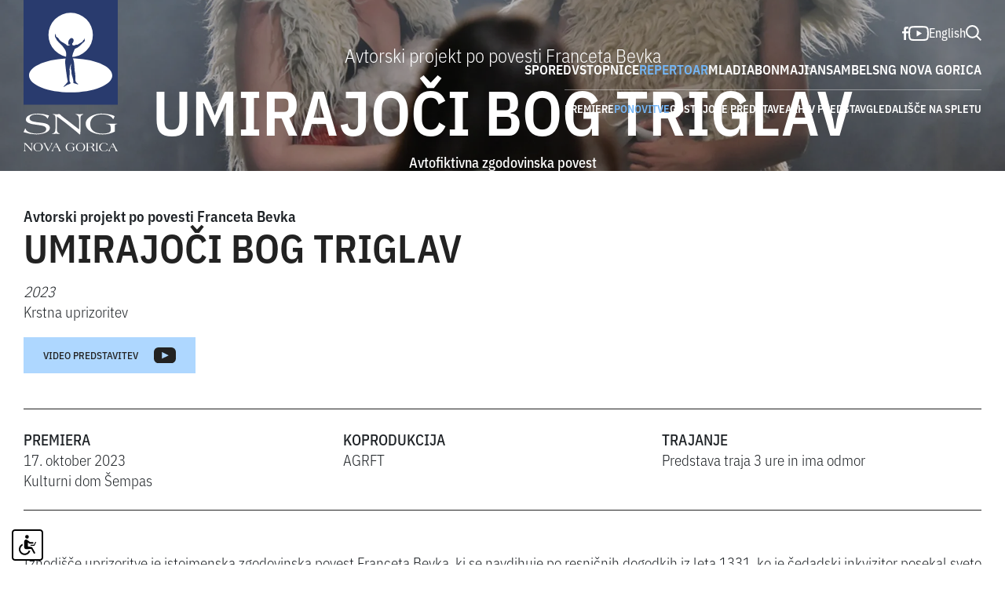

--- FILE ---
content_type: text/html; charset=UTF-8
request_url: https://www.sng-ng.si/sl/repertoar/ponovitve/umirajoci-bog-triglav/
body_size: 10744
content:
<!DOCTYPE html>
<html lang="sl">
		<head>
	 		<meta charset="UTF-8">
		<meta name="viewport" content="width=device-width, initial-scale=1, maximum-scale=5, user-scalable=yes">
		<meta http-equiv="X-UA-Compatible" content="ie=edge">
					<meta name="author" content="Arctur d.o.o.">
					 
	<meta name="google-site-verification" content="Pn8dAFUdIzyZWEa5BV3fhFtgf1N63TnhjrO3ZnKSmE8" />

	<link rel="canonical" href="https://www.sng-ng.si/sl/repertoar/ponovitve/umirajoci-bog-triglav/">

				
	<title>Slovensko narodno gledališče Nova Gorica</title>

			<link rel="alternate" hreflang="sl" href="https://www.sng-ng.si/sl/repertoar/ponovitve/">
			<link rel="alternate" hreflang="en" href="https://www.sng-ng.si/en/repertory/reprises/">
		<link rel="alternate" hreflang="x-default" href="https://www.sng-ng.si">

	 				<link rel="manifest" href="/assets/favicon/manifest.json">
		<link rel="icon" type="image/png" sizes="32x32" href="/assets/favicon/favicon-32x32.png">
		<link rel="icon" type="image/png" sizes="16x16" href="/assets/favicon/favicon-16x16.png">
		<meta name="msapplication-TileColor" content="#ffffff">
		<meta name="theme-color" content="#ffffff">
	 
	 		<meta property="og:type" content="website">
		<meta property="og:url" content="https://www.sng-ng.si/sl/repertoar/ponovitve/umirajoci-bog-triglav/">
		<meta property="og:title" content="Slovensko narodno gledališče Nova Gorica">
		<meta property="og:description" content="SNG Nova Gorica skrbi za trajno izvajanje gledališke umetnosti in projektov na področju uprizoritvenih umetnosti v lokalnem, regionalnem in mednarodnem prostoru.">
		<meta property="og:image" content="https://www.sng-ng.si/img/mKogHFW1DSSNOhT6d4GRHJMUHio=/trim/1200x630/353505739496383_UMIRAJOCI_BOG_TRIGLAV_arhiv_LowRes__PeterUhan_226.jpg">

		<meta name="twitter:card" content="summary_large_image">
		<meta name="twitter:url" content="https://www.sng-ng.si/sl/repertoar/ponovitve/umirajoci-bog-triglav/">
		<meta name="twitter:title" content="Slovensko narodno gledališče Nova Gorica">
		<meta name="twitter:description" content="SNG Nova Gorica skrbi za trajno izvajanje gledališke umetnosti in projektov na področju uprizoritvenih umetnosti v lokalnem, regionalnem in mednarodnem prostoru.">
		<meta name="twitter:image" content="https://www.sng-ng.si/img/mKogHFW1DSSNOhT6d4GRHJMUHio=/trim/1200x630/353505739496383_UMIRAJOCI_BOG_TRIGLAV_arhiv_LowRes__PeterUhan_226.jpg">

		<meta name="description" content="SNG Nova Gorica skrbi za trajno izvajanje gledališke umetnosti in projektov na področju uprizoritvenih umetnosti v lokalnem, regionalnem in mednarodnem prostoru.">
		<meta name="keywords" content="premiere sng, predstave sng, spored sng, abonmaji sng, predstave za otroke, ponovitve predstav sng, gledališče nova gorica, sng ng">
		<meta name="copyright" content="Copyright Arctur d. o. o. Vse pravice pridržane.">
	 
	<link rel="stylesheet" type="text/css" href="/dist/dist.min.css?v=1719556097"/><link rel="stylesheet" type="text/css" href="/dist/style.css?v=1747311778" />
	
			
	
			<!-- Matomo -->
<script>
  var _paq = window._paq = window._paq || [];
  /* tracker methods like "setCustomDimension" should be called before "trackPageView" */
  _paq.push(['trackPageView']);
  _paq.push(['enableLinkTracking']);
  (function() {
    var u="//matomo.arctur.si/";
    _paq.push(['setTrackerUrl', u+'matomo.php']);
    _paq.push(['setSiteId', '74']);
    var d=document, g=d.createElement('script'), s=d.getElementsByTagName('script')[0];
    g.async=true; g.src=u+'matomo.js'; s.parentNode.insertBefore(g,s);
  })();
</script>
<!-- End Matomo Code -->

	
</head>	<body id="body-content" class="" data-strId="12" data-url="umirajoci-bog-triglav" data-url2="" data-lng="slo">
		
		

							
					<a href="#content" class="visually-hidden-focusable">Skoči na vsebino</a>
<div class="search-bar">
	<a href="#"><img src="/assets/images/close-menu.svg" alt="close menu" class="close-search"></a>
	<div class="search-box">
		<form id="search-mini-form" name="search-mini-form" action="/sl/iskalnik/" method="get" autocomplete="off">
			<div class="search-input-group">
				<input id="searchquery-min" type="text" placeholder="Vnesi iskani niz" name="searchquery" aria-label="Vnesi iskani niz" class="search-main-input" value="" />
			</div>
		</form>
		<a href="#" class="submit-search"><img src="/assets/images/search-big.svg" alt="search big"></a>
	</div>
</div>

<header class="container-header">
	<div class="header-wrapper">
		<div class="logo">
			<a href="/sl/">
							<img src="/assets/images/sng-logo-w.svg" width="120" width="193" alt="Domov">
						</a>
		</div>
		<div class="header-right">
			<div class="header-socials bg">
				<a href="https://www.facebook.com/sng.novagorica/" target="_blank"><img src="/assets/images/icons/facebook.svg" width="8" width="18" alt="facebook"></a>
				<a href="https://www.youtube.com/user/sngnovagorica" target="_blank"><img src="/assets/images/icons/youtube.svg" width="26" width="19" alt="youtube"></a>
									<a href="/en/repertory/reprises/">English</a>
								<a href="#" class="small-search">
					<img src="/assets/images/icons/search-small.svg" alt="odpri iskalnik">
				</a>

				<a href="#" class="open-main-menu">
					<span class="visually-hidden-focusable">odpri meni</span>
					<div class="line-1"></div>
					<div class="line-2"></div>
					<div class="line-3"></div>
				</a>
			</div>
			
			<nav class="navbar navbar-expand-lg">
		<div class="collapse navbar-collapse" id="navbarNavDropdown69092db6edf5d">
		<ul class="navbar-nav main-menu bg"><li class="nav-item bs-level-1"><a class="nav-link bs-level-1" href="/sl/spored/">Spored</a></li><li class="nav-item dropdown bs-level-1"><a class="nav-link dropdown-toggle bs-level-1" id="navbarScrollingDropdown2_69092db6edf5d_5" role="button" data-bs-toggle="dropdown" aria-expanded="false" href="#">Vstopnice</a><ul class="dropdown-menu bs-level-2" aria-labelledby="navbarScrollingDropdown2_69092db6edf5d_5"><li class="nav-item bs-level-2"><a class="nav-link bs-level-2" href="/sl/vstopnice/prodaja-vstopnic/">Prodaja vstopnic</a></li><li class="nav-item bs-level-2"><a class="nav-link bs-level-2" href="/sl/vstopnice/cenik/">Cenik</a></li><li class="nav-item bs-level-2"><a class="nav-link bs-level-2 outer-link" target=_blank href="https://sng-ng.kupikarto.si/index.php"><span class="visually-hidden-focusable">Zunanja povezava na </span>Spletni nakup vstopnic <span class="visually-hidden-focusable"> odpira se v novem oknu</span></a></li><li class="nav-item bs-level-2"><a class="nav-link bs-level-2" href="/sl/vstopnice/sedezni-red/">Sedežni red </a></li></ul></li><li class="nav-item dropdown bs-level-1 open"><a class="nav-link dropdown-toggle bs-level-1" id="navbarScrollingDropdown2_69092db6edf5d_6" role="button" data-bs-toggle="dropdown" aria-expanded="false" href="#">Repertoar</a><ul class="dropdown-menu bs-level-2" aria-labelledby="navbarScrollingDropdown2_69092db6edf5d_6"><li class="nav-item bs-level-2"><a class="nav-link bs-level-2" href="/sl/repertoar/premiere/"> Premiere</a></li><li class="nav-item bs-level-2"><a class="nav-link bs-level-2 active" aria-current="page" href="/sl/repertoar/ponovitve/">Ponovitve</a></li><li class="nav-item bs-level-2"><a class="nav-link bs-level-2" href="/sl/repertoar/gostujoce-predstave/">Gostujoče predstave</a></li><li class="nav-item bs-level-2"><a class="nav-link bs-level-2" href="/sl/repertoar/arhiv-predstav/predstave/">Arhiv predstav</a></li><li class="nav-item bs-level-2"><a class="nav-link bs-level-2" href="/sl/repertoar/gledalisce-na-spletu/">Gledališče na spletu</a></li></ul></li><li class="nav-item dropdown bs-level-1"><a class="nav-link dropdown-toggle bs-level-1" id="navbarScrollingDropdown2_69092db6edf5d_7" role="button" data-bs-toggle="dropdown" aria-expanded="false" href="/sl/mladi/">Mladi</a><ul class="dropdown-menu bs-level-2" aria-labelledby="navbarScrollingDropdown2_69092db6edf5d_7"><li class="nav-item bs-level-2"><a class="nav-link bs-level-2" href="/sl/mladi/abonma-za-otroke/">Abonma za otroke</a></li><li class="nav-item bs-level-2"><a class="nav-link bs-level-2" href="/sl/mladi/vrtci-in-sole/">Vrtci in šole</a></li><li class="nav-item bs-level-2"><a class="nav-link bs-level-2" href="/sl/mladi/za-mlade/">Za mlade</a></li><li class="nav-item bs-level-2"><a class="nav-link bs-level-2" href="/sl/mladi/mladi-oder-amo/">Mladi oder amo</a></li><li class="nav-item bs-level-2"><a class="nav-link bs-level-2" href="/sl/mladi/ogledi-gledalisca/">Ogledi gledališča</a></li></ul></li><li class="nav-item dropdown bs-level-1"><a class="nav-link dropdown-toggle bs-level-1" id="navbarScrollingDropdown2_69092db6edf5d_8" role="button" data-bs-toggle="dropdown" aria-expanded="false" href="/sl/abonmaji/">Abonmaji</a><ul class="dropdown-menu bs-level-2" aria-labelledby="navbarScrollingDropdown2_69092db6edf5d_8"><li class="nav-item bs-level-2"><a class="nav-link bs-level-2" href="/sl/abonmaji/vrste-abonmajev-20240705100759/">Vrste abonmajev</a></li><li class="nav-item bs-level-2"><a class="nav-link bs-level-2" href="/sl/abonmaji/cenik-abonmajev/">Cenik abonmajev</a></li><li class="nav-item bs-level-2"><a class="nav-link bs-level-2" href="/sl/abonmaji/vpis/">Vpis</a></li><li class="nav-item bs-level-2"><a class="nav-link bs-level-2" href="/sl/abonmaji/ugodnosti-abonentov/">Ugodnosti abonentov</a></li><li class="nav-item bs-level-2"><a class="nav-link bs-level-2" href="/sl/abonmaji/obvescanje-o-programu/">Obveščanje o programu</a></li></ul></li><li class="nav-item dropdown bs-level-1"><a class="nav-link dropdown-toggle bs-level-1" id="navbarScrollingDropdown2_69092db6edf5d_9" role="button" data-bs-toggle="dropdown" aria-expanded="false" href="/sl#">Ansambel</a><ul class="dropdown-menu bs-level-2" aria-labelledby="navbarScrollingDropdown2_69092db6edf5d_9"><li class="nav-item bs-level-2"><a class="nav-link bs-level-2" href="/sl/ansambel/igralski-ansambel/">Igralski ansambel</a></li><li class="nav-item bs-level-2"><a class="nav-link bs-level-2" href="/sl/ansambel/gostje/">Gostje</a></li><li class="nav-item bs-level-2"><a class="nav-link bs-level-2" href="/sl/ansambel/upokojeni-clani-v-uprizoritvah/">Upokojeni člani v uprizoritvah</a></li></ul></li><li class="nav-item dropdown bs-level-1"><a class="nav-link dropdown-toggle bs-level-1" id="navbarScrollingDropdown2_69092db6edf5d_10" role="button" data-bs-toggle="dropdown" aria-expanded="false" href="/sl/sng-nova-gorica/">SNG Nova Gorica</a><ul class="dropdown-menu bs-level-2" aria-labelledby="navbarScrollingDropdown2_69092db6edf5d_10"><li class="nav-item bs-level-2"><a class="nav-link bs-level-2" href="/sl/sng-nova-gorica/nagovor/">Nagovor</a></li><li class="nav-item bs-level-2"><a class="nav-link bs-level-2" href="/sl/sng-nova-gorica/vizitka/">Vizitka</a></li><li class="nav-item bs-level-2"><a class="nav-link bs-level-2" href="/sl/sng-nova-gorica/kontakti/">Kontakti</a></li><li class="nav-item bs-level-2"><a class="nav-link bs-level-2" href="/sl/sng-nova-gorica/nekoc-in-danes/">Nekoč in danes</a></li><li class="nav-item bs-level-2"><a class="nav-link bs-level-2" href="/sl/sng-nova-gorica/video-predstavitve/">Video predstavitve</a></li><li class="nav-item bs-level-2"><a class="nav-link bs-level-2" href="/sl/sng-nova-gorica/tehnicni-podatki/">Tehnični podatki</a></li><li class="nav-item bs-level-2"><a class="nav-link bs-level-2" href="/sl/sng-nova-gorica/najem/">Najem</a></li><li class="nav-item bs-level-2"><a class="nav-link bs-level-2" href="/sl/sng-nova-gorica/razpisi/">Razpisi</a></li></ul></li></ul>

		<div class="mobile-socials">
							<a href="/en/">English</a>
						<div class="mobile-socials-right">
				<a href="https://www.facebook.com/sng.novagorica/" target="_blank"><img src="/assets/images/icons/facebook.svg" width="8" width="18" alt="facebook"></a>
				<a href="https://www.youtube.com/user/sngnovagorica" target="_blank"><img src="/assets/images/icons/youtube.svg" width="26" width="19" alt="youtube"></a>
			</div>
		</div>
	</div>
</nav>
	
		</div>
	</div>
</header>
	
		
	<div class="container-header-repertoar dark">
		<div class="container-header repertoar-info">
			<p class="header-screenwriter">Avtorski projekt po povesti Franceta Bevka</p>
			<h1>Umirajoči bog Triglav</h1>
			<p class="header-genre">Avtofiktivna zgodovinska povest</p>
		</div>
									<picture>
					<source srcset="/img/bT9x4GNbTOWDiqeSNWiDb3lkaVs=/trim/768x0/353505739496383_UMIRAJOCI_BOG_TRIGLAV_arhiv_LowRes__PeterUhan_226.jpg" media="(max-width:768px)">
					<img src="/img/WfxYqUJW1mUBHqhNBx6979U1g-8=/trim/1920x1080/353505739496383_UMIRAJOCI_BOG_TRIGLAV_arhiv_LowRes__PeterUhan_226.jpg" width="1920" height="1080" alt="">
				</picture>
						</div>

	<main id="content" class="main top-image container p-lr100">
		<article>
						
						
					<div class="show-page">
	
		<div class="premier">
		<div class="premier-title">
							<p><a href="/sl/repertoar/arhiv-predstav/avtorji/?letter=A">Avtorski projekt po povesti Franceta Bevka</a></p>
						
			<h2>Umirajoči bog Triglav</h2>
			<p><i>2023</i></p>
						
							<p>Krstna uprizoritev</p>
									<p></p>
			
			<div class="video">
							<a href="https://www.youtube.com/embed/47G_n00B7H4?si=44eN51WqXIDws1Uk" class="schedule-button" target="_blank">Video predstavitev<img src="/assets/images/icons/youtube-b.svg" width="28" width="20" loading="lazy" alt=""></a>
									</div>
		</div>
		
					<div class="premier-date">
				<div class="premier-item">
					<p>PREMIERA</p>
					<p>17. oktober 2023 <br>Kulturni dom Šempas</p>
														</div>
				
				<div class="premier-item">
											<p>Koprodukcija</p>
						<p><p>AGRFT</p></p>
									</div>

				<div class="premier-item">
											<p>TRAJANJE</p>
						<p>Predstava traja 3 ure in ima odmor</p>
									</div>
			</div>
				<div class="premier-desc">
			<p>Izhodi&scaron;če uprizoritve je istoimenska zgodovinska povest Franceta Bevka, ki se navdihuje po resničnih dogodkih iz leta 1331, ko je čedadski inkvizitor posekal sveto drevo in s kamenjem zasul studenec, ko je ugotovil, da ju Kobaridci na podlagi stare vere &scaron;e vedno častijo. Kljub opajanju iz resničnih dogodkov pa vsebino povesti vseeno kreirajo večinoma izmi&scaron;ljene osebe in dogodki, ki jih Bevk preplete v kompleksno celoto. V relativno kratki zgodbi se zvrsti cela kopica dogodkov, zaradi česar je zgodba izrazito živa in kliče po kreiranju gledali&scaron;kega dogodka na osnovi pripovedi. Opominjanje na staro vero, drugo mitologijo z drugim izvorom in drugo kulturno podlago je bil boj za ohranitev identitete v času fa&scaron;izma na Primorskem. Prav ta postopek fiktivnega pobega v zgodovino z namenom odpiranja vpra&scaron;anj, ki &scaron;e danes delujejo pereča in polemična, ustvarja uvid v aktualnost uprizarjanja Bevkove pripovedi.&nbsp;</p>
<p>&nbsp;</p>
<p><em>Umirajoči bog Triglav</em> je uprizoritev, s katero režiserka Mojca Madon zaključuje magistrski &scaron;tudij gledali&scaron;ke režije na AGRFT. Madon verjame, da lahko gledali&scaron;ka uprizoritev individualno branje romana spremeni v kolektivno, da predstava zaživi kot samostojna celota in ne zgolj kot dramatizirano literarno delo, ki želi najbolj zvesto predstaviti vsebino izvirnika. V Bevkov material vstopa skupaj z ekipo in njihovimi avtorskimi doprinosi. Bolj kot neposreden prenos njegove zgodbe na oder jo zanima njena sinteza z odzvenom konfliktov posameznik-družba, manj&scaron;ina-večina, napredek-tradicija, žrtev-rabelj v lastnih biografijah. Ker se je del njene identitete formiral v pokrajinah, ki jih opisuje Bevk, si želi, da gledali&scaron;ki dogodek doprinese lokalnemu okolju, iz katerega se napaja. Uprizoritev nastaja kot darilo ljudem, ki so vedoč ali nevedoč zaznamovali pomemben del njenega življenja.</p>
<p>&nbsp;</p>
<blockquote>
<p><em>Povest je podpirala ljudi v veri, da so zadnji mejnik nekega drugega sveta, z drugo mitologijo, z drugim izvorom in drugo kulturno podlago, kot je kr&scaron;čanska. Stara vera oziroma bogovi prednikov so bili med fa&scaron;izmom opora in orožje v vzdrževanju zavesti, da smo drugačni od osvajalskega soseda, da ne smemo podleči poskusom sodobnega prekr&scaron;čevanja, s praktičnim jezikom rečeno, kulturnega genocida. Opominjanje na staro vero je bil boj za ohranitev identitete.</em></p>
<span style="color: rgb(31, 35, 39); font-size: 16px;">Lenka Raspet</span></blockquote>
<p>&nbsp;</p>
		</div>
	</div>
	
	<div class="cast">
					<div class="roles">
				<h3 class="main-title">Ustvarjalci</h3>
				<ul>
																					 						<li>
							<p>Režiserka</p>
																				<a href="/sl/repertoar/arhiv-igralcev/mojca-madon/">Mojca Madon</a>							</li> 											
																	 						<li>
							<p>Svetovalec za dramaturgijo</p>
																				<a href="/sl/repertoar/arhiv-igralcev/jaka-smerkolj-simoneti/">Jaka Smerkolj Simoneti</a>							</li> 											
																	 						<li>
							<p>Lektorica</p>
																				<a href="/sl/repertoar/arhiv-igralcev/anja-pisot/">Anja Pišot</a>							</li> 											
																	 						<li>
							<p>Svetovalka za scenografijo</p>
																				<a href="/sl/repertoar/arhiv-igralcev/ursa-vidic/">Urša Vidic</a>							</li> 											
																	 						<li>
							<p>Kostumograf</p>
																				<a href="/sl/repertoar/arhiv-igralcev/andrej-vrhovnik/">Andrej Vrhovnik</a>							</li> 											
																	 						<li>
							<p>Avtor glasbe</p>
																				<a href="/sl/repertoar/arhiv-igralcev/luka-ipavec/">Luka Ipavec</a>							</li> 											
																	 						<li>
							<p>Oblikovalca svetlobe</p>
																				<a href="/sl/repertoar/arhiv-igralcev/martin-ukmar/">Martin Ukmar</a>,
											
																															<a href="/sl/repertoar/arhiv-igralcev/marko-vrkljan/">Marko Vrkljan</a>							</li> 											
																	 						<li>
							<p>Oblikovalec zvoka</p>
																				<a href="/sl/repertoar/arhiv-igralcev/stojan-nemec/">Stojan Nemec</a>							</li> 											
																	 						<li>
							<p>Asistent svetovalke za scenografijo</p>
																				<a href="/sl/repertoar/arhiv-igralcev/dan-pikalo/">Dan Pikalo</a>							</li> 											
															</ul>
			</div>
							<div class="roles">
				<h3 class="main-title">Igrajo</h3>
				<ul>
					<li><p></p><a href="/sl/repertoar/arhiv-igralcev/tamara-avgustin/">Tamara Avguštin</a>
										
									k. g.
																							&nbsp;													
													
													
																							<a href="/sl/repertoar/arhiv-igralcev/mojca-madon/">Mojca Madon</a>
										
									k. g.
																							&nbsp;													
													
													
																							<a href="/sl/repertoar/arhiv-igralcev/ivana-percan-kodarin/">Ivana Percan Kodarin</a>
																							&nbsp;													
													
													
																							<a href="/sl/repertoar/arhiv-igralcev/maja-poljanec-nemec/">Maja Poljanec Nemec</a>
																							&nbsp;													
													
													
																							<a href="/sl/repertoar/arhiv-igralcev/ziga-saksida/">Žiga Saksida</a>
																							&nbsp;													
													
													
																							<a href="/sl/repertoar/arhiv-igralcev/marjuta-slamic/">Marjuta Slamič</a>
																							&nbsp;													
													
													
																							<a href="/sl/repertoar/arhiv-igralcev/blaz-sef/">Blaž Šef</a>
										
									k. g.
																							</li>				</ul>
			</div>
			</div>

		
			<div id="photoswipe-gallery" class="pswp-gallery gallery-wrapper">
			<div class="gallery-info">
				<div class="gallery-button"></div>
				<p>1/29</p>
			</div>
							<button onclick="window.location='/sl/gallery-export/umirajoci-bog-triglav/?type=download-show-gallery'" id="download-show-gallery" data-name="umirajoci-bog-triglav">Prenesi galerijo</button>
														<a href="/img/zDJ1pvmtv0soRYetjQbguuzs7Bo=/trim/1230x700/353503061844506_UMIRAJOCI_BOG_TRIGLAV_arhiv_LowRes__PeterUhan_052.jpg" data-pswp-width="1230" data-pswp-height="700" target="_blank">
					<figure>
						<picture>
							<source srcset="/img/KMvC5REnix-RYuFmHngxqbpcFRE=/fit-in/768x0/353503061844506_UMIRAJOCI_BOG_TRIGLAV_arhiv_LowRes__PeterUhan_052.jpg" media="(max-width:768px)">
							<img src="/img/zDJ1pvmtv0soRYetjQbguuzs7Bo=/trim/1230x700/353503061844506_UMIRAJOCI_BOG_TRIGLAV_arhiv_LowRes__PeterUhan_052.jpg" alt="Marjuta Slamič &amp;copy;SNG Nova Gorica/Peter Uhan" loading="lazy">
						</picture>
					</figure>
				</a>
											<a href="/img/w84Nan6gHoeBRTeTjdBxFD-0pi0=/trim/1230x700/353503274099438_UMIRAJOCI_BOG_TRIGLAV_arhiv_LowRes__PeterUhan_068.jpg" data-pswp-width="1230" data-pswp-height="700" target="_blank">
					<figure>
						<picture>
							<source srcset="/img/BYU_biN6V0Fgc7Rj9mmdX9ZrzLw=/fit-in/768x0/353503274099438_UMIRAJOCI_BOG_TRIGLAV_arhiv_LowRes__PeterUhan_068.jpg" media="(max-width:768px)">
							<img src="/img/w84Nan6gHoeBRTeTjdBxFD-0pi0=/trim/1230x700/353503274099438_UMIRAJOCI_BOG_TRIGLAV_arhiv_LowRes__PeterUhan_068.jpg" alt="Žiga Saksida, Maja Poljanec Nemec, Blaž Šef &amp;copy;SNG Nova Gorica/Peter Uhan" loading="lazy">
						</picture>
					</figure>
				</a>
											<a href="/img/c4uljk1yeOkH3WJlVbKbWloKOeg=/trim/1230x700/353503477785969_UMIRAJOCI_BOG_TRIGLAV_arhiv_LowRes__PeterUhan_071.jpg" data-pswp-width="1230" data-pswp-height="700" target="_blank">
					<figure>
						<picture>
							<source srcset="/img/0CdJg8ZKk7Yf-0R-TQFS3zvAPfE=/fit-in/768x0/353503477785969_UMIRAJOCI_BOG_TRIGLAV_arhiv_LowRes__PeterUhan_071.jpg" media="(max-width:768px)">
							<img src="/img/c4uljk1yeOkH3WJlVbKbWloKOeg=/trim/1230x700/353503477785969_UMIRAJOCI_BOG_TRIGLAV_arhiv_LowRes__PeterUhan_071.jpg" alt="Ivana Percan Kodarin, Mojca Madon &amp;copy;SNG Nova Gorica/Peter Uhan" loading="lazy">
						</picture>
					</figure>
				</a>
											<a href="/img/I9LAGXjcqS-JlpOgJyLB34SkynI=/trim/1230x700/353503679809601_UMIRAJOCI_BOG_TRIGLAV_arhiv_LowRes__PeterUhan_021.jpg" data-pswp-width="1230" data-pswp-height="700" target="_blank">
					<figure>
						<picture>
							<source srcset="/img/V6cteWir49RmbX96ThL0xIjIv_8=/fit-in/768x0/353503679809601_UMIRAJOCI_BOG_TRIGLAV_arhiv_LowRes__PeterUhan_021.jpg" media="(max-width:768px)">
							<img src="/img/I9LAGXjcqS-JlpOgJyLB34SkynI=/trim/1230x700/353503679809601_UMIRAJOCI_BOG_TRIGLAV_arhiv_LowRes__PeterUhan_021.jpg" alt="Mojca Madon, Ivana Percan Kodarin, Marjuta Slamič, Tamara Avguštin, Maja Poljanec Nemec, Žiga Saksida, Blaž Šef &amp;copy;SNG Nova Gorica/Peter Uhan" loading="lazy">
						</picture>
					</figure>
				</a>
											<a href="/img/rJcmRayWTQjDycHGJhCDaYExkjQ=/trim/1230x700/353503876730871_UMIRAJOCI_BOG_TRIGLAV_arhiv_LowRes__PeterUhan_062.jpg" data-pswp-width="1230" data-pswp-height="700" target="_blank">
					<figure>
						<picture>
							<source srcset="/img/oGqt3ZORNGr4Bs9mWRM2nWgJAjY=/fit-in/768x0/353503876730871_UMIRAJOCI_BOG_TRIGLAV_arhiv_LowRes__PeterUhan_062.jpg" media="(max-width:768px)">
							<img src="/img/rJcmRayWTQjDycHGJhCDaYExkjQ=/trim/1230x700/353503876730871_UMIRAJOCI_BOG_TRIGLAV_arhiv_LowRes__PeterUhan_062.jpg" alt="Mojca Madon &amp;copy;SNG Nova Gorica/Peter Uhan" loading="lazy">
						</picture>
					</figure>
				</a>
											<a href="/img/nV6IirEBfRW2Ee9ioPTOM5S4Nlw=/trim/1230x700/353504071815146_UMIRAJOCI_BOG_TRIGLAV_arhiv_LowRes__PeterUhan_056.jpg" data-pswp-width="1230" data-pswp-height="700" target="_blank">
					<figure>
						<picture>
							<source srcset="/img/9Z3E7b-a06H14NSKSf9suvV_jSc=/fit-in/768x0/353504071815146_UMIRAJOCI_BOG_TRIGLAV_arhiv_LowRes__PeterUhan_056.jpg" media="(max-width:768px)">
							<img src="/img/nV6IirEBfRW2Ee9ioPTOM5S4Nlw=/trim/1230x700/353504071815146_UMIRAJOCI_BOG_TRIGLAV_arhiv_LowRes__PeterUhan_056.jpg" alt="Tamara Avguštin &amp;copy;SNG Nova Gorica/Peter Uhan" loading="lazy">
						</picture>
					</figure>
				</a>
											<a href="/img/wJXrRnTjbg1YeqoalHXn3eys1zM=/trim/1230x700/353504303718846_UMIRAJOCI_BOG_TRIGLAV_arhiv_LowRes__PeterUhan_089.jpg" data-pswp-width="1230" data-pswp-height="700" target="_blank">
					<figure>
						<picture>
							<source srcset="/img/VkmCl5Zs9lum9bPuxoW8djNHJgE=/fit-in/768x0/353504303718846_UMIRAJOCI_BOG_TRIGLAV_arhiv_LowRes__PeterUhan_089.jpg" media="(max-width:768px)">
							<img src="/img/wJXrRnTjbg1YeqoalHXn3eys1zM=/trim/1230x700/353504303718846_UMIRAJOCI_BOG_TRIGLAV_arhiv_LowRes__PeterUhan_089.jpg" alt="Žiga Saksida &amp;copy;SNG Nova Gorica/Peter Uhan" loading="lazy">
						</picture>
					</figure>
				</a>
											<a href="/img/gpcg5jbMEfBXkGJ_VBA_-Yzfudg=/trim/1230x700/353504676380154_UMIRAJOCI_BOG_TRIGLAV_arhiv_LowRes__PeterUhan_078.jpg" data-pswp-width="1230" data-pswp-height="700" target="_blank">
					<figure>
						<picture>
							<source srcset="/img/Hzd3A2RnqQuLzNJZjv9t5aBkobo=/fit-in/768x0/353504676380154_UMIRAJOCI_BOG_TRIGLAV_arhiv_LowRes__PeterUhan_078.jpg" media="(max-width:768px)">
							<img src="/img/gpcg5jbMEfBXkGJ_VBA_-Yzfudg=/trim/1230x700/353504676380154_UMIRAJOCI_BOG_TRIGLAV_arhiv_LowRes__PeterUhan_078.jpg" alt="Tamara Avguštin, Ivana Percan Kodarin, Marjuta Slamič, Žiga Saksida, Maja Poljanec Nemec, Blaž Šef &amp;copy;SNG Nova Gorica/Peter Uhan" loading="lazy">
						</picture>
					</figure>
				</a>
											<a href="/img/MuBD3GXgdOE1zWVnt6i9D6tY9m8=/trim/1230x700/177922686887344_UMIRAJOCI_BOG_TRIGLAV_arhiv_LowRes__PeterUhan_117.jpg" data-pswp-width="1230" data-pswp-height="700" target="_blank">
					<figure>
						<picture>
							<source srcset="/img/g5Y3uZJttrQ7ylj23H3qAcGvOAU=/fit-in/768x0/177922686887344_UMIRAJOCI_BOG_TRIGLAV_arhiv_LowRes__PeterUhan_117.jpg" media="(max-width:768px)">
							<img src="/img/MuBD3GXgdOE1zWVnt6i9D6tY9m8=/trim/1230x700/177922686887344_UMIRAJOCI_BOG_TRIGLAV_arhiv_LowRes__PeterUhan_117.jpg" alt="Maja Poljanec Nemec &amp;copy;SNG Nova Gorica/Peter Uhan" loading="lazy">
						</picture>
					</figure>
				</a>
											<a href="/img/Sw97QfzmAliBEihS112TT9_tCq0=/trim/1230x700/353504907933189_UMIRAJOCI_BOG_TRIGLAV_arhiv_LowRes__PeterUhan_099.jpg" data-pswp-width="1230" data-pswp-height="700" target="_blank">
					<figure>
						<picture>
							<source srcset="/img/CBDbX8W-hhXfLoxT7UJy-_fmIWo=/fit-in/768x0/353504907933189_UMIRAJOCI_BOG_TRIGLAV_arhiv_LowRes__PeterUhan_099.jpg" media="(max-width:768px)">
							<img src="/img/Sw97QfzmAliBEihS112TT9_tCq0=/trim/1230x700/353504907933189_UMIRAJOCI_BOG_TRIGLAV_arhiv_LowRes__PeterUhan_099.jpg" alt="Mojca Madon, Blaž Šef &amp;copy;SNG Nova Gorica/Peter Uhan" loading="lazy">
						</picture>
					</figure>
				</a>
											<a href="/img/-9z9NfCxjj2_5xBgrxZOAOfRBaA=/trim/1230x700/353505117792703_UMIRAJOCI_BOG_TRIGLAV_arhiv_LowRes__PeterUhan_218.jpg" data-pswp-width="1230" data-pswp-height="700" target="_blank">
					<figure>
						<picture>
							<source srcset="/img/JfiBjYpGMbLYzvU56rtlU76ThOA=/fit-in/768x0/353505117792703_UMIRAJOCI_BOG_TRIGLAV_arhiv_LowRes__PeterUhan_218.jpg" media="(max-width:768px)">
							<img src="/img/-9z9NfCxjj2_5xBgrxZOAOfRBaA=/trim/1230x700/353505117792703_UMIRAJOCI_BOG_TRIGLAV_arhiv_LowRes__PeterUhan_218.jpg" alt=" &amp;copy;SNG Nova Gorica/Peter Uhan" loading="lazy">
						</picture>
					</figure>
				</a>
											<a href="/img/dFeNTpheBxXDsKnFMsxZvS-WjT8=/trim/1230x700/178003305898338_UMIRAJOCI_BOG_TRIGLAV_arhiv_LowRes__PeterUhan_196.jpg" data-pswp-width="1230" data-pswp-height="700" target="_blank">
					<figure>
						<picture>
							<source srcset="/img/pP1gsy2O-Qa-b54GmKVYTAKyeaI=/fit-in/768x0/178003305898338_UMIRAJOCI_BOG_TRIGLAV_arhiv_LowRes__PeterUhan_196.jpg" media="(max-width:768px)">
							<img src="/img/dFeNTpheBxXDsKnFMsxZvS-WjT8=/trim/1230x700/178003305898338_UMIRAJOCI_BOG_TRIGLAV_arhiv_LowRes__PeterUhan_196.jpg" alt="Ivana Percan Kodarin &amp;copy;SNG Nova Gorica/Peter Uhan" loading="lazy">
						</picture>
					</figure>
				</a>
											<a href="/img/emY3Lrsa8xRV8X-a2eKOOPbGTDE=/trim/1230x700/353505319843826_UMIRAJOCI_BOG_TRIGLAV_arhiv_LowRes__PeterUhan_180.jpg" data-pswp-width="1230" data-pswp-height="700" target="_blank">
					<figure>
						<picture>
							<source srcset="/img/4GbamR-jFagzbF-r8SNFfhhrrto=/fit-in/768x0/353505319843826_UMIRAJOCI_BOG_TRIGLAV_arhiv_LowRes__PeterUhan_180.jpg" media="(max-width:768px)">
							<img src="/img/emY3Lrsa8xRV8X-a2eKOOPbGTDE=/trim/1230x700/353505319843826_UMIRAJOCI_BOG_TRIGLAV_arhiv_LowRes__PeterUhan_180.jpg" alt="Ivana Percan Kodarin, Blaž Šef &amp;copy;SNG Nova Gorica/Peter Uhan" loading="lazy">
						</picture>
					</figure>
				</a>
											<a href="/img/sWe8UyOiHnAVxO-2DPN6aIj_okg=/trim/1230x700/353505531679939_UMIRAJOCI_BOG_TRIGLAV_arhiv_LowRes__PeterUhan_143.jpg" data-pswp-width="1230" data-pswp-height="700" target="_blank">
					<figure>
						<picture>
							<source srcset="/img/R_eBak9reqWmxQipiedQjYOCUqI=/fit-in/768x0/353505531679939_UMIRAJOCI_BOG_TRIGLAV_arhiv_LowRes__PeterUhan_143.jpg" media="(max-width:768px)">
							<img src="/img/sWe8UyOiHnAVxO-2DPN6aIj_okg=/trim/1230x700/353505531679939_UMIRAJOCI_BOG_TRIGLAV_arhiv_LowRes__PeterUhan_143.jpg" alt=" &amp;copy;SNG Nova Gorica/Peter Uhan" loading="lazy">
						</picture>
					</figure>
				</a>
											<a href="/img/CJwZ7F8vo5ic9JqVYoZck8J1R1c=/trim/1230x700/353505932703703_UMIRAJOCI_BOG_TRIGLAV_arhiv_LowRes__PeterUhan_267.jpg" data-pswp-width="1230" data-pswp-height="700" target="_blank">
					<figure>
						<picture>
							<source srcset="/img/dL-SvAE58NPJNtQjUBfR6NvuH28=/fit-in/768x0/353505932703703_UMIRAJOCI_BOG_TRIGLAV_arhiv_LowRes__PeterUhan_267.jpg" media="(max-width:768px)">
							<img src="/img/CJwZ7F8vo5ic9JqVYoZck8J1R1c=/trim/1230x700/353505932703703_UMIRAJOCI_BOG_TRIGLAV_arhiv_LowRes__PeterUhan_267.jpg" alt="Tamara Avguštin, Maja Poljanec Nemec, Ivana Percan Kodarin &amp;copy;SNG Nova Gorica/Peter Uhan" loading="lazy">
						</picture>
					</figure>
				</a>
											<a href="/img/7rQKwPI_KBmUI68EC6YyY4LHrrE=/trim/1230x700/353506199895418_UMIRAJOCI_BOG_TRIGLAV_arhiv_LowRes__PeterUhan_265.jpg" data-pswp-width="1230" data-pswp-height="700" target="_blank">
					<figure>
						<picture>
							<source srcset="/img/-a2_ywFZflZVamD2mU5XuHGIN68=/fit-in/768x0/353506199895418_UMIRAJOCI_BOG_TRIGLAV_arhiv_LowRes__PeterUhan_265.jpg" media="(max-width:768px)">
							<img src="/img/7rQKwPI_KBmUI68EC6YyY4LHrrE=/trim/1230x700/353506199895418_UMIRAJOCI_BOG_TRIGLAV_arhiv_LowRes__PeterUhan_265.jpg" alt="Ivana Percan Kodarin &amp;copy;SNG Nova Gorica/Peter Uhan" loading="lazy">
						</picture>
					</figure>
				</a>
											<a href="/img/PEt3Ve8eeCXFQ2Bd_H0ZrM-jufo=/trim/1230x700/177934889781052_UMIRAJOCI_BOG_TRIGLAV_arhiv_LowRes__PeterUhan_249.jpg" data-pswp-width="1230" data-pswp-height="700" target="_blank">
					<figure>
						<picture>
							<source srcset="/img/-pUrutaSzTluEZdOB6Tj3GysceU=/fit-in/768x0/177934889781052_UMIRAJOCI_BOG_TRIGLAV_arhiv_LowRes__PeterUhan_249.jpg" media="(max-width:768px)">
							<img src="/img/PEt3Ve8eeCXFQ2Bd_H0ZrM-jufo=/trim/1230x700/177934889781052_UMIRAJOCI_BOG_TRIGLAV_arhiv_LowRes__PeterUhan_249.jpg" alt="Blaž Šef &amp;copy;SNG Nova Gorica/Peter Uhan" loading="lazy">
						</picture>
					</figure>
				</a>
											<a href="/img/Co5UPZBT5Xm56TqHZ4RBk17OudU=/trim/1230x700/353506414819068_UMIRAJOCI_BOG_TRIGLAV_arhiv_LowRes__PeterUhan_232.jpg" data-pswp-width="1230" data-pswp-height="700" target="_blank">
					<figure>
						<picture>
							<source srcset="/img/Jmt7klu3w1kaBOexQfURmoye0cg=/fit-in/768x0/353506414819068_UMIRAJOCI_BOG_TRIGLAV_arhiv_LowRes__PeterUhan_232.jpg" media="(max-width:768px)">
							<img src="/img/Co5UPZBT5Xm56TqHZ4RBk17OudU=/trim/1230x700/353506414819068_UMIRAJOCI_BOG_TRIGLAV_arhiv_LowRes__PeterUhan_232.jpg" alt="Ivana Percan Kodarin, Tamara Avguštin, Marjuta Slamič &amp;copy;SNG Nova Gorica/Peter Uhan" loading="lazy">
						</picture>
					</figure>
				</a>
											<a href="/img/M9v11iADlq9AD99rCdIzRxg9wtE=/trim/1230x700/353506627593098_UMIRAJOCI_BOG_TRIGLAV_arhiv_LowRes__PeterUhan_272.jpg" data-pswp-width="1230" data-pswp-height="700" target="_blank">
					<figure>
						<picture>
							<source srcset="/img/zuCu7DNfDRyes7YyFgO7_eNJ3cs=/fit-in/768x0/353506627593098_UMIRAJOCI_BOG_TRIGLAV_arhiv_LowRes__PeterUhan_272.jpg" media="(max-width:768px)">
							<img src="/img/M9v11iADlq9AD99rCdIzRxg9wtE=/trim/1230x700/353506627593098_UMIRAJOCI_BOG_TRIGLAV_arhiv_LowRes__PeterUhan_272.jpg" alt="Maja Poljanec Nemec &amp;copy;SNG Nova Gorica/Peter Uhan" loading="lazy">
						</picture>
					</figure>
				</a>
											<a href="/img/ea5dyG-sx5h2_3k-8USf8-G7GQk=/trim/1230x700/178005541048840_UMIRAJOCI_BOG_TRIGLAV_arhiv_LowRes__PeterUhan_294.jpg" data-pswp-width="1230" data-pswp-height="700" target="_blank">
					<figure>
						<picture>
							<source srcset="/img/2rVQ0eG1IQAbzacDo86KDrdN11s=/fit-in/768x0/178005541048840_UMIRAJOCI_BOG_TRIGLAV_arhiv_LowRes__PeterUhan_294.jpg" media="(max-width:768px)">
							<img src="/img/ea5dyG-sx5h2_3k-8USf8-G7GQk=/trim/1230x700/178005541048840_UMIRAJOCI_BOG_TRIGLAV_arhiv_LowRes__PeterUhan_294.jpg" alt="Tamara Avguštin &amp;copy;SNG Nova Gorica/Peter Uhan" loading="lazy">
						</picture>
					</figure>
				</a>
											<a href="/img/VVKqzFkKK6tLSR-VVHSSFMdhLdc=/trim/1230x700/353506857645326_UMIRAJOCI_BOG_TRIGLAV_arhiv_LowRes__PeterUhan_359.jpg" data-pswp-width="1230" data-pswp-height="700" target="_blank">
					<figure>
						<picture>
							<source srcset="/img/3hzBqIPrZrdXK-cogrjejLoyP90=/fit-in/768x0/353506857645326_UMIRAJOCI_BOG_TRIGLAV_arhiv_LowRes__PeterUhan_359.jpg" media="(max-width:768px)">
							<img src="/img/VVKqzFkKK6tLSR-VVHSSFMdhLdc=/trim/1230x700/353506857645326_UMIRAJOCI_BOG_TRIGLAV_arhiv_LowRes__PeterUhan_359.jpg" alt="Tamara Avguštin &amp;copy;SNG Nova Gorica/Peter Uhan" loading="lazy">
						</picture>
					</figure>
				</a>
											<a href="/img/GiN58NNybiJkSw_6amgVl186D00=/trim/1230x700/353507094828292_UMIRAJOCI_BOG_TRIGLAV_arhiv_LowRes__PeterUhan_346.jpg" data-pswp-width="1230" data-pswp-height="700" target="_blank">
					<figure>
						<picture>
							<source srcset="/img/lQpT1--IrQfXDSRwePN667SNCPk=/fit-in/768x0/353507094828292_UMIRAJOCI_BOG_TRIGLAV_arhiv_LowRes__PeterUhan_346.jpg" media="(max-width:768px)">
							<img src="/img/GiN58NNybiJkSw_6amgVl186D00=/trim/1230x700/353507094828292_UMIRAJOCI_BOG_TRIGLAV_arhiv_LowRes__PeterUhan_346.jpg" alt="Maja Poljanec Nemec &amp;copy;SNG Nova Gorica/Peter Uhan" loading="lazy">
						</picture>
					</figure>
				</a>
											<a href="/img/46cl2VdyBI8ht6sqBCrFTm_r7zU=/trim/1230x700/353507302864287_UMIRAJOCI_BOG_TRIGLAV_arhiv_LowRes__PeterUhan_353.jpg" data-pswp-width="1230" data-pswp-height="700" target="_blank">
					<figure>
						<picture>
							<source srcset="/img/NILkA3zyy8LCesoPh7mtsIb6ku0=/fit-in/768x0/353507302864287_UMIRAJOCI_BOG_TRIGLAV_arhiv_LowRes__PeterUhan_353.jpg" media="(max-width:768px)">
							<img src="/img/46cl2VdyBI8ht6sqBCrFTm_r7zU=/trim/1230x700/353507302864287_UMIRAJOCI_BOG_TRIGLAV_arhiv_LowRes__PeterUhan_353.jpg" alt=" &amp;copy;SNG Nova Gorica/Peter Uhan" loading="lazy">
						</picture>
					</figure>
				</a>
											<a href="/img/AukjuEu2_NjaerghtPGmj89CWKM=/trim/1230x700/177997727875701_UMIRAJOCI_BOG_TRIGLAV_arhiv_LowRes__PeterUhan_275.jpg" data-pswp-width="1230" data-pswp-height="700" target="_blank">
					<figure>
						<picture>
							<source srcset="/img/amKyj75my5WhnE6WpqTIgMoTdVY=/fit-in/768x0/177997727875701_UMIRAJOCI_BOG_TRIGLAV_arhiv_LowRes__PeterUhan_275.jpg" media="(max-width:768px)">
							<img src="/img/AukjuEu2_NjaerghtPGmj89CWKM=/trim/1230x700/177997727875701_UMIRAJOCI_BOG_TRIGLAV_arhiv_LowRes__PeterUhan_275.jpg" alt="Mojca Madon &amp;copy;SNG Nova Gorica/Peter Uhan" loading="lazy">
						</picture>
					</figure>
				</a>
											<a href="/img/BvwPvkDr5hs5P-3zfaRlwUJcRnE=/trim/1230x700/353507532643222_UMIRAJOCI_BOG_TRIGLAV_arhiv_LowRes__PeterUhan_391.jpg" data-pswp-width="1230" data-pswp-height="700" target="_blank">
					<figure>
						<picture>
							<source srcset="/img/ISxqoba0AL4JlC7PF2l4nLnxEdE=/fit-in/768x0/353507532643222_UMIRAJOCI_BOG_TRIGLAV_arhiv_LowRes__PeterUhan_391.jpg" media="(max-width:768px)">
							<img src="/img/BvwPvkDr5hs5P-3zfaRlwUJcRnE=/trim/1230x700/353507532643222_UMIRAJOCI_BOG_TRIGLAV_arhiv_LowRes__PeterUhan_391.jpg" alt="Marjuta Slamič, Mojca Madon, Maja Poljanec Nemec, Blaž Šef, Žiga Saksida, Ivana Percan Kodarin &amp;copy;SNG Nova Gorica/Peter Uhan" loading="lazy">
						</picture>
					</figure>
				</a>
											<a href="/img/AQBqj5tNjQt92SS_OxJBfsegUFY=/trim/1230x700/177938294845349_UMIRAJOCI_BOG_TRIGLAV_arhiv_LowRes__PeterUhan_457.jpg" data-pswp-width="1230" data-pswp-height="700" target="_blank">
					<figure>
						<picture>
							<source srcset="/img/QIFv6d9Gf9FWbfurdsGvE6O3diM=/fit-in/768x0/177938294845349_UMIRAJOCI_BOG_TRIGLAV_arhiv_LowRes__PeterUhan_457.jpg" media="(max-width:768px)">
							<img src="/img/AQBqj5tNjQt92SS_OxJBfsegUFY=/trim/1230x700/177938294845349_UMIRAJOCI_BOG_TRIGLAV_arhiv_LowRes__PeterUhan_457.jpg" alt="Žiga Saksida &amp;copy;SNG Nova Gorica/Peter Uhan" loading="lazy">
						</picture>
					</figure>
				</a>
											<a href="/img/Fmyept0AyRnM1UR8-ZaJ8bJsS-8=/trim/1230x700/353507818627268_UMIRAJOCI_BOG_TRIGLAV_arhiv_LowRes__PeterUhan_462.jpg" data-pswp-width="1230" data-pswp-height="700" target="_blank">
					<figure>
						<picture>
							<source srcset="/img/oR1cpa15mamYr6cH2iM6z9dQBms=/fit-in/768x0/353507818627268_UMIRAJOCI_BOG_TRIGLAV_arhiv_LowRes__PeterUhan_462.jpg" media="(max-width:768px)">
							<img src="/img/Fmyept0AyRnM1UR8-ZaJ8bJsS-8=/trim/1230x700/353507818627268_UMIRAJOCI_BOG_TRIGLAV_arhiv_LowRes__PeterUhan_462.jpg" alt="Blaž Šef &amp;copy;SNG Nova Gorica/Peter Uhan" loading="lazy">
						</picture>
					</figure>
				</a>
											<a href="/img/_nLavbn6BAN50-AZCBv2aCk_ZhI=/trim/1230x700/177833714428624_UMIRAJOCI_BOG_TRIGLAV_arhiv_LowRes__PeterUhan_379.jpg" data-pswp-width="1230" data-pswp-height="700" target="_blank">
					<figure>
						<picture>
							<source srcset="/img/Ant4nI1k9W5cds14kPS_zSRaNys=/fit-in/768x0/177833714428624_UMIRAJOCI_BOG_TRIGLAV_arhiv_LowRes__PeterUhan_379.jpg" media="(max-width:768px)">
							<img src="/img/_nLavbn6BAN50-AZCBv2aCk_ZhI=/trim/1230x700/177833714428624_UMIRAJOCI_BOG_TRIGLAV_arhiv_LowRes__PeterUhan_379.jpg" alt="Marjuta Slamič &amp;copy;SNG Nova Gorica/Peter Uhan" loading="lazy">
						</picture>
					</figure>
				</a>
											<a href="/img/cHzNaT3NArEqvk_aAFDQ-tzmSyA=/trim/1230x700/353508077768938_UMIRAJOCI_BOG_TRIGLAV_arhiv_LowRes__PeterUhan_492.jpg" data-pswp-width="1230" data-pswp-height="700" target="_blank">
					<figure>
						<picture>
							<source srcset="/img/XiIZYW5Vo-7PaJFXOWaLaoYSahA=/fit-in/768x0/353508077768938_UMIRAJOCI_BOG_TRIGLAV_arhiv_LowRes__PeterUhan_492.jpg" media="(max-width:768px)">
							<img src="/img/cHzNaT3NArEqvk_aAFDQ-tzmSyA=/trim/1230x700/353508077768938_UMIRAJOCI_BOG_TRIGLAV_arhiv_LowRes__PeterUhan_492.jpg" alt="Ivana Percan Kodarin, Marjuta Slamič, Mojca Madon, Maja Poljanec Nemec, Žiga Saksida, Blaž Šef &amp;copy;SNG Nova Gorica/Peter Uhan" loading="lazy">
						</picture>
					</figure>
				</a>
					</div>
		
			<div class="attach-component">
			<h2>GLEDALIŠKI LIST</h2>
			<div class="document-item">
				<p>pdf</p>
				<a href="/file/2943386504213050_gledaliski-2Blist-2Bumirajoci-2Bbog-2Btriglav.pdf" class="basic-link" target="_blank">Prenesi</a>
			</div>
		</div>
		
			<div class="in-media">
			<h2>V medijih</h2>
			<p>&nbsp;</p>
<p><a rel="noopener" href="/file/348406668983342_RASLO1__18._10._2023_premiera_predstave_Umirajo__i_bog_Triglav.pdf" target="_blank" title="Miha Zor,&lt;em&gt; RA SLO1,&lt;/em&gt; 18. 10. 2023" class="file-link pdf">Miha Zor,<em> RA SLO1,</em> 18. 10. 2023</a></p>
<p><a rel="noopener" href="/file/348406931261116_SIGLEDAL__19._10._2023_Umirajo__i_bog_Triglav.pdf" target="_blank" title="Lenka Raspet, &lt;em&gt;Sigledal,&lt;/em&gt; 19. 10. 2023" class="file-link pdf">Lenka Raspet, <em>Sigledal,</em> 19. 10. 2023</a></p>
<p><a rel="noopener" href="/file/348407096454627_PRIM.DNEVNIK__27_.10._2023_Na_odru_boj_za_identiteto_posameznika_in_naroda.pdf" target="_blank" title="Marij Čuk, &lt;em&gt;Primorski dnevnik&lt;/em&gt;, 27. 10. 2023" class="file-link pdf">Marij Čuk, <em>Primorski dnevnik</em>, 27. 10. 2023</a></p>
<p><a rel="noopener" href="/file/348407242199585_Umirajo__i_bog_Triglav__Sigleda_8.11.2023_Evelin_Bizjak_Tudi_klofuta_je_lahko_darilo.pdf" target="_blank" title="Evelin Bizjak, &lt;em&gt;Sigledal&lt;/em&gt;, 8. 11. 2023" class="file-link pdf">Evelin Bizjak, <em>Sigledal</em>, 8. 11. 2023</a></p>
		</div>
		
	
	
	
		
			
		
<div class="accordion accordion-flush accordion-wrapper" id="accordionFlushExample-">
	<div class="accordion-item">
		<h2 class="accordion-header" id="flush-heading-1">
			<button class="accordion-button " type="button" data-bs-toggle="collapse" data-bs-target="#flush-collapse-1" aria-expanded="true" aria-controls="flush-collapse-1">
				<h2>Celoten spored predstav</h2>
			</button>
		</h2>
		<div id="flush-collapse-1" class="accordion-collapse collapse" aria-labelledby="flush-heading-1" data-bs-parent="#accordionFlushExample-">
		
					
							

				
			<p>	
			17. 10. 2023,
							20.00.
										Kulturni dom Šempas.
												</p>	
				
					
							

				
			<p>	
			18. 10. 2023,
							20.00.
										Kulturni dom Šempas.
												</p>	
				
					
							

				
			<p>	
			19. 10. 2023,
							20.01.
										Kulturni dom Šempas.
													 - ODPOVEDANO
						</p>	
				
					
							

				
			<p>	
			8. 11. 2023,
							19.00.
										Kulturni dom Šempas.
												</p>	
				
					
							

				
			<p>	
			9. 11. 2023,
							19.00.
										Kulturni dom Šempas.
												</p>	
				
					
							

				
			<p>	
			10. 11. 2023,
							19.00.
										Kulturni dom Šempas.
												</p>	
				
					
							

				
			<p>	
			11. 11. 2023,
							19.00.
										Kulturni dom Šempas.
												</p>	
				
					<p>&nbsp;</p>
		</div>
	</div>
</div>
		
			<div class="sponsors">
			<h2>SPONZORJI</h2>
			<div class="sponsor-logos attach-component">
								<figure class="document-item ">
					<picture>
						<source srcset="/img/Ff701GbmADB6DHsPQIBPQrFcnEg=/fit-in/200x0/353409298902400_Radio_Robin__logo__2022.JPG" media="(max-width:200px)">
						<img src="/img/Ff701GbmADB6DHsPQIBPQrFcnEg=/fit-in/200x0/353409298902400_Radio_Robin__logo__2022.JPG" alt="Radio_Robin__logo__2022.JPG" loading="lazy">
					</picture>
				</figure>
								<figure class="document-item ">
					<picture>
						<source srcset="/img/y9nqkYXyuj1iwa24aBnzezuWWxk=/fit-in/200x0/353409419066447_klet_brda_logo_klet_cgp_SI-06.png" media="(max-width:200px)">
						<img src="/img/y9nqkYXyuj1iwa24aBnzezuWWxk=/fit-in/200x0/353409419066447_klet_brda_logo_klet_cgp_SI-06.png" alt="klet_brda_logo_klet_cgp_SI-06.png" loading="lazy">
					</picture>
				</figure>
							</div>
		</div>
		
</div>
	
		</article>	
	</main>
		
			<footer class="container-fluid footer-background">
	<div class="footer-container container">
		<div class="footer-top">
			<div class="footer-bank">
				<div class="bank-info">
					<h3>Vstopnice</h3>
					<p><p>Blagajna gledali&scaron;ča je odprta vsak delavnik od 10.00 do 12.00 in od 15.00 do 17.00 ter uro pred začetkom predstav; ob sobotah, nedeljah in praznikih uro pred začetkom predstav.</p>
<p>&nbsp;</p>
<p><a rel="noopener" href="https://sng-ng.kupikarto.si/index.php" target="_blank" title="Spletni nakup vstopnic">Spletni nakup vstopnic</a></p></p>
				</div>
				<div class="contacts">
					<p>T <a href="tel:+386 5 335 22 47">+386 (0)5 335 22 47</a></p>
					<p>E <a href="#" class="obfuscated " data-name="blagajna" data-domain="sng-ng" data-tld="si" onclick="window.location.href = 'mailto:' + this.dataset.name + '@' + this.dataset.domain + '.' + this.dataset.tld; return false;" title="email"></a></p>
				</div>
			</div>
			<div class="footer-address">
				<div class="address-info">
					<h3>Kontakt</h3>
					<p>Slovensko narodno gledališče Nova Gorica</p>
					<p>Trg Edvarda Kardelja 5</p>
					<p>5000 Nova Gorica</p>
					<p>Slovenija</p>
					<p><a href="/sl/sng-nova-gorica/kontakti/">Kontakti</a></p>
				</div>
				<div class="contacts">
					<p>T <a href="tel:+3865 335 22 00" title="telefon">+386 (0)5 335 22 00</a></p>
					<p>E <a href="#" class="obfuscated " data-name="info" data-domain="sng-ng" data-tld="si" onclick="window.location.href = 'mailto:' + this.dataset.name + '@' + this.dataset.domain + '.' + this.dataset.tld; return false;" title="email"></a></p>
				</div>
			</div>
			<div class="footer-links">
				<div class="contacts">
					<a href="/sl/sng-nova-gorica/kako-do-nas/">Kako do nas</a>
					<a href="/sl/sng-nova-gorica/dostop-gibalno-oviranim/">Dostop gibalno oviranim</a>
				</div>
				<div class="footer-logos">
						<a href="https://www.go2025.eu/sl" target="_blank"><img src="/img/Wyrjt6UXHDnt2XFOAqtdGPfkvRI=/4406458216179898_go2025-logo-outline-white-w-web.png" loading="lazy" alt="EPK logo Go2025, white outline"></a>
	<a href="https://www.europeantheatre.eu/" target="_blank"><img src="/file/3134856735368549_etc-logo.svg" loading="lazy" alt="etc logo"></a>
	<a href="https://veza.sigledal.org/" target="_blank"><img src="/file/3135019190260579_sigledal-logo.svg" loading="lazy" alt="sigledal logo"></a>
	<a href="https://www.robin.si/" target="_blank"><img src="/img/LdMGp36CKE9DJaUVD9rt8EAcQk0=/4125885111166679_robin-logo-2C-white-transparent-2C-2024.png" loading="lazy" alt="robin logo"></a>
				</div>
			</div>
		</div>
		<div class="container footer-copyright">
			<p>© Slovensko narodno gledališče Nova Gorica</p>
							<a href="/sl/sng-nova-gorica/informacije-javnega-znacaja/">Informacije javnega značaja</a>
						<a href="/sl/izjava-o-varstvu-osebnih-podatkov/">Izjava o varstvu osebnih podatkov</a>
			<a href="/sl/izjava-o-dostopnosti/">Izjava o dostopnosti</a>
			<a href="https://www.arctur.si" target="_blank">Produkcija Arctur</a>
		</div>
	</div>
</footer>	

		<script type="text/javascript" src="/dist/dist.min.js?v=1719556097"></script><script type="text/javascript" src="/dist/scripts.min.js?v=1747662541"></script>
		
		
	
										<script type="text/javascript" src="https://cookie.web.arctur.si/cookies/cookieconsent.js" id="cookiejs" data-link="#e60042" data-button="#e60042" data-buttontext="#ffffff" data-buttonhover="#e60042" data-buttonborder="" data-privacylink="/sl/izjava-o-varstvu-osebnih-podatkov/" data-displaybutton="1" data-forceconsent="0"></script>
					
	
	
			<div class="arcwaelement arcwaelement-outer" tabindex="0" title="Meni za dostopnost">
	<span class="access arcwaelement arcwaelement-inner"></span>
</div>
<script>
	(function(doc, tag, id) {
		var js = doc.getElementsByTagName(tag)[0];
		if (doc.getElementById(id)) {
			return;
		}
		js = doc.createElement(tag);
		js.id = id;
		js.src = "/accessibility/plugin.js?v3";
		js.type = "text/javascript";
		doc.body.appendChild(js);
	}(document, 'script', 'arcwa-script'));
	window.onload = function() {
		ARCwa.setOptions({
			// change position of the plugin here !
			position: 'bottom',
			triggerLeftRight: 'left',
			icon: '/accessibility/images/accessibility.svg',
			customTrigger: '.arcwaelement-outer',
		});
		ARCwa.render();
	}
</script>	
					<!-- Google tag (gtag.js) -->
<script async src="https://www.googletagmanager.com/gtag/js?id=G-NG8BD3VT59" type="text/plain" data-cookiecategory="analytics"></script>
<script type="text/plain" data-cookiecategory="analytics">
window.dataLayer = window.dataLayer || [];
function gtag(){dataLayer.push(arguments);}
gtag('js', new Date());

gtag('config', 'G-NG8BD3VT59');
</script>
		
		
	</body>
</html>

--- FILE ---
content_type: text/css
request_url: https://www.sng-ng.si/dist/style.css?v=1747311778
body_size: 11016
content:
@import url(https://use.typekit.net/vpe5glb.css);:root{--font-size-default:16px;--font-family-headers:ibm-plex-sans-condensed,sans-serif;--font-family-content:ibm-plex-sans-condensed,sans-serif}*{margin:0;padding:0}*,::after,::before{box-sizing:border-box}a,blockquote,body,dd,div,dl,dt,fieldset,form,h1,h2,h3,h4,h5,h6,html,img,input,label,li,ol,p,pre,td,th,ul{margin:0;padding:0;border:0;outline:0}a{text-decoration:none}html{width:100%;height:100%;font-size:var(--font-size-default)}body{overflow-x:hidden;line-height:1;width:100%;height:100%;max-width:1920px;margin:0 auto;color:var(--color-text);background-color:var(--color-base);position:relative}body :focus-visible{box-shadow:0 0 1px 2px #d5348b!important}:root{--primary-color:#293B6E;--color-base:#FFFFFF;--color-text:#1f2327;--color-gray:#8A919A;--color-lightgray:#CCCCCC;--color-softgray:#F3F3F3;--color-revers:#333333;--color-bg:#FFF;--color-lightblue:#AED7FF;--color-darkgray:#222222;--color-bg-rgba:255,255,255}h1{font-family:var(--font-family-headers);font-weight:700;text-transform:uppercase;font-size:3.125rem;margin-bottom:60px;line-height:3.4375rem}h2{font-family:var(--font-family-headers);font-weight:700;font-size:2.0625rem;color:#222;text-transform:uppercase;margin-bottom:20px}h3{font-family:var(--font-family-headers);font-weight:500;font-size:1.1875rem;margin-bottom:5px}h3.main-title{font-weight:700;font-size:2.0625rem;color:var(--color-darkgray);text-transform:uppercase}h4{font-family:var(--font-family-headers);font-weight:500}h5{font-family:var(--font-family-headers);font-weight:500}h6{font-family:var(--font-family-headers);font-weight:500}p{font-family:var(--font-family-content);color:var(--color-text);line-height:1.25rem;font-size:1.1875rem;font-weight:300;line-height:1.625rem}b{font-family:var(--font-family-content);color:var(--color-text);line-height:1.25rem;font-size:1.1875rem;font-weight:700;line-height:1.625rem}a{font-family:var(--font-family-content)}a.main-link{color:var(--color-darkgray);font-size:1.25rem;font-weight:600;text-decoration:underline;line-height:1}a.basic-link{color:#293b6e;text-decoration:underline;font-size:1.1875rem;line-height:1.625rem}span{font-family:var(--font-family-headers)}pre.sf-dump{font-size:1rem}table{overflow:hidden;overflow-y:auto;scrollbar-color:var(--color-lightgray) var(--color-base);scrollbar-width:thin}table::-webkit-scrollbar{width:10px;height:6px}table::-webkit-scrollbar-track-piece{background-color:var(--color-base)}table::-webkit-scrollbar-thumb{background-color:var(--color-lightgray);cursor:pointer}table::-webkit-scrollbar-track-piece:end{background-color:transparent;margin-bottom:0}table::-webkit-scrollbar-track-piece:start{background-color:transparent;margin-top:0}#adminBar{display:flex;justify-content:space-between;background-color:#1f2327;align-items:center;padding:5px 20px;position:relative;z-index:1000;height:35px}#adminBar .acm-logo{font-size:.75rem!important;line-height:1!important}#adminBar .items{display:flex;gap:30px;align-items:center}#adminBar .items a{color:#fff;font-size:.75rem;align-items:center;display:flex}#adminBar .items a img{width:12px;margin-right:5px}#adminBar .items a:hover{color:#fff;text-decoration:underline}#adminBar .items p{color:#fff;font-size:.75rem;font-weight:700;display:flex}#adminBar .items p a{font-weight:300;margin-left:5px}a.obfuscated{cursor:pointer}a.obfuscated:not(.linked).unformated:after{content:attr(data-name)}a.obfuscated:not(.linked):after{content:attr(data-name) "@" attr(data-domain) "." attr(data-tld)}.user-bar{display:flex;justify-content:flex-end;border-bottom:1px solid var(--color-lightgray);margin-bottom:30px;padding:10px 0}.container-header{max-width:1740px;width:100%;margin:0 auto;padding-left:35px;padding-right:35px}.container-header-main{background:linear-gradient(90deg,#000 0,rgba(0,0,0,0) 100%),url(/assets/images/trojanke.png) no-repeat;background-size:cover;width:100%;height:100vh;max-width:100%;z-index:0;margin-top:-213px;margin-bottom:44px;position:relative}.container-header-repertoar{text-align:center;width:100%;max-height:1080px;aspect-ratio:16/9;max-width:1920px;margin-top:-213px;margin-bottom:44px}.open-cookie-settings{left:15px!important;bottom:55px!important;z-index:0!important}#download-actor-gallery,#download-event-gallery,#download-show-gallery{position:absolute;background-color:#fff;bottom:30px;right:30px;cursor:pointer;padding:15px;box-shadow:none;border:0}.navbar{margin-top:0;padding:0;z-index:1}.navbar .navbar-nav{flex-wrap:wrap;display:flex;gap:35px;z-index:1}.navbar .navbar-nav.no-bg ul.dropdown-menu.bs-level-2.show{border-top:1px solid #c4c4c4}.navbar .navbar-nav .nav-item{position:static}.navbar .navbar-nav .nav-item.dropdown.open>.nav-link{color:#74b6f6!important}.navbar .navbar-nav .nav-item.bs-level-2.open>.nav-link{color:#74b6f6!important}.navbar .navbar-nav .nav-item .nav-link{padding:0 0 10px 10px;margin-top:22px;color:var(--color-base);text-transform:uppercase;font-size:1.0625rem;font-weight:700;white-space:nowrap}.navbar .navbar-nav .nav-item .nav-link.active{color:#74b6f6!important}.navbar .navbar-nav .nav-item .nav-link.bs-level-1{padding-left:0}.navbar .navbar-nav .nav-item .nav-link.bs-level-1.show{color:#74b6f6!important}.navbar .navbar-nav .nav-item .nav-link:active,.navbar .navbar-nav .nav-item .nav-link:hover{color:#74b6f6!important}.navbar .navbar-nav .nav-item .nav-link.bs-level-2:hover{color:#74b6f6}.navbar .navbar-nav ul.dropdown-menu{border-radius:0;margin-left:0}.navbar .navbar-nav ul.dropdown-menu.bs-level-2{z-index:-1;right:0;left:unset;text-align:right}.navbar .navbar-nav ul.dropdown-menu.bs-level-2.show{display:flex;gap:30px;border:none;border-top:1px solid rgba(255,255,255,.4)}.navbar .navbar-nav ul.dropdown-menu.bs-level-2 a{color:#222;padding:0;margin-top:0;line-height:30px;font-size:.875rem}.navbar .mobile-socials{display:none}.open-main-menu{display:none;z-index:101;border-radius:50%;width:30px;height:18px;position:relative;cursor:pointer;transition-duration:.4s;transition-property:all}.open-main-menu .line-1,.open-main-menu .line-2,.open-main-menu .line-3{height:3px;width:30px;background-color:#222;position:absolute;top:2px;left:0;transition-duration:.4s;transition-property:top,opacity,transform;transition-delay:.2s,0s,0s}.open-main-menu .line-1.move,.open-main-menu .move.line-2,.open-main-menu .move.line-3{top:10px;left:0;transform:rotate(-45deg);transition-delay:0s,.25s,.2s;background-color:#fff!important}.open-main-menu .line-2{top:10px;opacity:1}.open-main-menu .line-2.move{opacity:0}.open-main-menu .line-3{top:18px}.open-main-menu .line-3.move{top:10px;left:0;transform:rotate(45deg);background-color:#fff!important}nav.breadcrumbs{margin-bottom:30px}nav.breadcrumbs ol{display:inline-flex;padding:20px 0;list-style-type:none}nav.breadcrumbs ol li{font-size:.875rem;color:var(--color-text);font-family:var(--font-family-content)}nav.breadcrumbs ol li.current a{color:var(--primary-color)}nav.breadcrumbs ol li span{margin:0 10px;color:var(--color-text);font-size:.875rem;font-family:var(--font-family-content)}nav.breadcrumbs ol li a{font-size:.875rem;color:var(--color-text);font-family:var(--font-family-content)}nav.breadcrumbs ol li a:hover{text-decoration:underline}ul.site-map{padding-left:20px}ul.site-map ul{padding-left:20px}header{padding:0 0 20px 0}header .header-wrapper{display:flex;justify-content:space-between}header .header-wrapper .logo{z-index:2}header .header-wrapper .logo img{width:7.5rem}header .header-right{padding:1.9375rem 0;display:flex;flex-direction:column}header .header-right .header-socials{z-index:2;display:flex;justify-content:flex-end;align-items:center;gap:1.25rem}header .header-right .header-socials a{color:#fff;text-decoration:none;font-size:1rem;line-height:1}header .header-right .header-socials a img{filter:invert(99%) sepia(13%) saturate(0) hue-rotate(8deg) brightness(114%) contrast(100%)}header .header-right .header-socials.no-bg a{color:#222}header .header-right .header-socials.no-bg a img{filter:none}header .header-right .header-socials.bg .open-main-menu .line-1,header .header-right .header-socials.bg .open-main-menu .line-2,header .header-right .header-socials.bg .open-main-menu .line-3{background-color:#fff}.search-bar{display:none}.search-bar.show{position:absolute;top:0;width:100%;height:310px;background-color:#293b6e;z-index:5;padding:30px 120px 100px 120px;display:flex;flex-direction:column;justify-content:space-between}.search-bar.show a{align-self:flex-end}.search-bar.show .search-box{display:flex;gap:20px}.search-bar.show .search-box form{flex:1}.search-bar.show .search-box form #searchquery-min{background-color:transparent;border:none;font-size:3.75rem;line-height:4.75rem;font-weight:300;height:80px;padding:0;color:#fff}.search-bar.show .search-box form #searchquery-min:focus,.search-bar.show .search-box form #searchquery-min:focus-visible{box-shadow:none!important}.search-bar.show .search-box form #searchquery-min::-moz-placeholder{color:#fff}.search-bar.show .search-box form #searchquery-min::placeholder{color:#fff}.search-bar.show .search-box a{align-self:center}form.horizontal-form{display:flex;gap:20px}form.horizontal-form .form-group{justify-content:center}form .form-group{display:flex;margin-bottom:20px;flex-direction:column;position:relative}form .form-group em{font-style:normal;font-weight:400!important;font-size:1rem;color:var(--color-text);margin-bottom:10px;font-family:var(--font-family-content);position:relative}form .form-group span:not(.checkcircle,.checkmark){display:block;margin-bottom:10px;font-size:1rem;color:var(--color-text);font-family:var(--font-family-content)}form .form-group .field-error{margin-top:10px}form .form-group .field-error p{color:#e60042;font-size:.875rem}form .termin-group .termin-options{display:flex;flex-direction:column}form .termin-group .termin-options .checkbox-label{margin-bottom:20px}form .termin-group .termin-options .checkbox-label p{margin-left:16px}form .checkbox-group .checkbox-options{display:flex;flex-direction:column}form .checkbox-group .checkbox-options input[type=text]{height:25px;margin-bottom:10px;margin-left:16px;width:250px;display:block}form .checkbox-group .checkbox-options p{margin-left:16px}form .radio-group .radio-options{display:flex;flex-direction:column}form .radio-group .radio-options input[type=text]{height:25px;margin-bottom:10px;margin-left:16px;width:250px;display:block}form .radio-group .radio-options p{margin-left:16px}form .datepicker-group .datepicker-wrapper{width:220px;position:relative}form .datepicker-group .datepicker-wrapper img{position:absolute;top:calc(50% - 9px);right:15px;width:auto;pointer-events:none}form .form-message{margin-bottom:10px}form .form-message p{color:#e60042}form{gap:50px!important}form .search-filters{max-width:300px;width:100%}form .search-filters p{font-weight:700;margin-bottom:20px;border-bottom:1px solid var(--color-lightgray);padding-bottom:10px}form .search-wrapper{display:flex;flex-direction:column;flex:1;margin-top:30px}form .search-wrapper .search-bar{display:flex;flex:1;gap:20px}form .search-wrapper .search-bar .search-text-group{flex:1}form .search-wrapper .search-bar .search-text-group input{padding-left:45px}form .search-wrapper .search-bar .search-text-group img{position:absolute;top:16px;left:15px}form .search-wrapper .search-bar .search-btn{flex:1;height:51px}form .search-wrapper .search-results{min-height:400px;display:flex;flex-direction:column}form .search-wrapper .search-results .results-row{margin-bottom:40px}form .search-wrapper .search-results .results-row p{font-size:1rem;color:#222}form .search-wrapper .search-results .blank{display:flex;flex:1;justify-content:center;align-items:center;flex-direction:column;gap:10px}form .search-wrapper .search-results .blank img{padding:10px;background-color:var(--color-lightgray);width:50px}form .search-wrapper .search-results .blank h3{color:var(--color-gray)}form .search-wrapper .search-results .blank p{color:var(--color-gray)}form .search-wrapper .search-results .results-item{margin-bottom:30px}form .search-wrapper .search-results .results-item a{font-weight:600!important;font-size:1.125rem;display:inline-block}form .search-wrapper .search-results .results-item span{display:block;margin-bottom:13px;font-size:.875rem;color:#222;font-weight:300;line-height:1.375rem}form .search-wrapper .search-results .results-item p{font-size:1rem;line-height:1.375rem;margin-bottom:5px}.footer-background{background-color:#222;min-height:520px}.footer-background .footer-container .footer-top{min-height:321px;padding-top:70px;margin-bottom:60px;display:flex;gap:90px}.footer-background .footer-container .footer-top .footer-bank{display:flex;flex-direction:column;flex:1}.footer-background .footer-container .footer-top .footer-bank .bank-info{min-height:235px}.footer-background .footer-container .footer-top .footer-bank .bank-info a{text-decoration:underline}.footer-background .footer-container .footer-top .contacts{display:flex;flex-direction:column}.footer-background .footer-container .footer-top .contacts p{color:var(--color-base);font-size:1.125rem;font-weight:600}.footer-background .footer-container .footer-top .contacts p a{text-decoration:underline}.footer-background .footer-container .footer-top .footer-address{display:flex;flex-direction:column;flex:1}.footer-background .footer-container .footer-top .footer-address .address-info{min-height:235px}.footer-background .footer-container .footer-top .footer-address .address-info a{text-decoration:underline}.footer-background .footer-container .footer-top .footer-links{padding-top:55px;display:flex;flex-direction:column;gap:60px;flex:1}.footer-background .footer-container .footer-top .footer-links a{line-height:32px;text-decoration:underline}.footer-background .footer-container .footer-top .footer-links .footer-logos{display:flex;flex-wrap:wrap;gap:40px 45px}.footer-background .footer-container .footer-top .footer-links .footer-logos img{width:130px}.footer-background h3{color:var(--color-base);padding-bottom:30px;font-size:1.625rem;font-weight:300;line-height:1}.footer-background p{color:var(--color-lightgray);font-size:1.0625rem;font-weight:300;line-height:1.5rem}.footer-background a{color:var(--color-base);font-size:1.125rem;font-weight:600;line-height:1.75rem}.footer-copyright{border-top:1px solid #535353;display:flex;gap:50px;padding:25px 0;color:var(--color-lightgray);font-size:1.0625rem;font-weight:300;line-height:1}.footer-copyright a{color:var(--color-lightgray);font-size:1.0625rem;font-weight:300;line-height:1.5rem;text-decoration:none}.cc-iframe-notice,iframe{max-width:100%!important;margin-bottom:20px}br.clearfix{display:block;clear:both;content:""}blockquote{border-top:6px solid #aed7ff;border-bottom:6px solid #aed7ff;padding:40px;font-size:1.5rem;line-height:2.1875rem;font-style:italic;font-weight:300;text-align:center;max-width:660px;width:100%;margin:40px auto}blockquote p{font-size:1.5rem;line-height:2.1875rem;font-style:italic;font-weight:300}figure{display:table}figure.image{margin-bottom:20px}figure.image.align-left{float:left;margin-right:40px}figure.image.align-right{float:right;margin-left:40px}figure.image.align-center{margin-left:auto;margin-right:auto}figure.image img{max-width:100%;display:block;height:auto;float:none!important;margin:auto!important}figure.image figcaption{display:table-caption;caption-side:bottom;padding:15px;background-color:var(--color-softgray);font-size:.8125rem;line-height:1.125rem}figure.image figcaption a{font-size:.8125rem;line-height:1.125rem;color:var(--primary-color)}figure.image figcaption blockquote{font-size:1.1875rem;font-weight:300;line-height:1.625rem;margin:0}img{max-width:100%;height:auto}img[style*="float: left;"]{margin-right:40px;margin-bottom:10px}img[style*="float: right;"]{margin-left:40px;margin-bottom:10px}.archive-button,.cta-primary,.cta-secondary,.main-button,.news-button,.schedule-button,.schedule-button-disabled,.spremljajte-nas-button{font-weight:700;font-family:var(--font-family-content);border:1px solid transparent;text-transform:uppercase;cursor:pointer;flex:0;font-size:1rem;white-space:nowrap;align-self:flex-start;display:inline-block;text-decoration:none;line-height:1}.cta-primary,.cta-secondary,.main-button{padding:16px 35px;background-color:var(--color-lightblue);color:var(--color-darkgray)}.main-button__small{padding:9px 20px;font-size:.75rem}.cta-primary:disabled,.cta-secondary:disabled,.main-button:disabled{cursor:not-allowed;opacity:.5}.schedule-button,.schedule-button-disabled{padding:12px 24px;background-color:var(--color-lightblue);color:#222!important;align-self:flex-end;font-size:.8125rem!important;font-weight:600!important;text-decoration:none!important;line-height:1!important;display:inline-flex;align-items:center}.schedule-button-disabled{cursor:not-allowed;background-color:transparent;color:var(--color-darkgray)}.schedule-button-blank{background-color:transparent!important;height:40px}.schedule-button-blank.pink{color:#d5348b!important}.schedule-button-pink{background-color:#d5348b;color:#fff!important}.schedule-button img,.schedule-button-disabled img{margin-left:20px}.schedule-button.tag,.tag.schedule-button-disabled{cursor:unset!important}.news-button{padding:15px 38px;background-color:var(--color-lightblue);color:var(--color-darkgray);font-size:16px;align-self:center;font-weight:700}.archive-button{padding:15px 24px;background-color:var(--color-lightblue);color:var(--color-darkgray);font-size:16px;font-weight:700}.spremljajte-nas-button{padding:15px 30px;background-color:var(--color-lightblue);color:var(--color-darkgray);font-size:16px;font-weight:700;align-self:center}.slider-button-prev{height:27px;width:16px;background-color:transparent;border:none}.slider-button-prev:disabled{opacity:.2}.slider-button-next{height:27px;width:16px;background-color:transparent;border:none}.slider-button-next:disabled{opacity:.2}.slider-button-next img{-o-object-fit:contain;object-fit:contain}.splide__track{margin-bottom:20px}.splide:not(.is-overflow) .splide__list{justify-content:center}.splide:not(.is-overflow) .slider-button-next:disabled{opacity:0}.splide:not(.is-overflow) .slider-button-prev:disabled{opacity:0}.splide:not(.is-overflow) .splide__slide:last-child{margin:0!important}.splide__arrows{position:relative;display:flex;justify-content:end;gap:20px;margin-bottom:50px}ol,ul{font-family:var(--font-family-headers);list-style-position:outside;padding-left:30px}ol li,ul li{font-size:1.1875rem;line-height:1.75rem;font-weight:300;color:#222}ol li::marker,ul li::marker{color:#293b6e}.list-grid{display:grid;grid-template-columns:repeat(auto-fill,minmax(250px,1fr));gap:30px 10px;margin-bottom:70px}.list-grid .item{border:1px solid #c4c4c4;height:320px;display:flex;flex-direction:column;justify-content:space-between;text-decoration:none!important}.list-grid .item.small{height:auto}.list-grid .item.small .data-wrapper{padding:20px}.list-grid .item .blank,.list-grid .item img{-o-object-fit:cover;object-fit:cover;height:200px;width:100%;background-color:#f3f3f3}.list-grid .item .data-wrapper{display:flex;flex-direction:column;padding:0 20px 20px 20px;justify-content:flex-end}.list-grid .item .data-wrapper p{font-size:16px;line-height:1;font-weight:500;margin-bottom:5px}.list-grid .item .data-wrapper p.title{color:#293b6e;font-size:1.4375rem;line-height:1.625rem;font-weight:700;text-transform:uppercase;text-decoration:underline;margin-bottom:0}.list-grid .error{text-align:center;grid-column:1/-1}select{border:1px solid var(--color-lightgray);border-radius:2px;height:40px;outline:0;font-weight:500;padding:0 10px;font-family:var(--font-family-content);background-color:var(--color-bg);color:var(--color-text)}select:active,select:focus{border-color:var(--color-text);background-color:var(--color-bg);box-shadow:none}select option{font-size:.875rem;font-weight:500}.dropdown .dropdown-toggle:after{display:none}.dropdown .dropdown-menu{border-radius:0}input[type=email],input[type=number],input[type=password],input[type=search],input[type=tel],input[type=text],input[type=time],textarea{border:1px solid var(--color-lightgray);flex:1;border-radius:2px;padding:17px 20px 15px 20px;font-size:.875rem;font-family:var(--font-family-content);font-weight:500;outline:0;width:100%;box-shadow:none;outline:0;color:var(--color-text);background-color:var(--color-bg)}input[type=email]:active,input[type=email]:focus,input[type=number]:active,input[type=number]:focus,input[type=password]:active,input[type=password]:focus,input[type=search]:active,input[type=search]:focus,input[type=tel]:active,input[type=tel]:focus,input[type=text]:active,input[type=text]:focus,input[type=time]:active,input[type=time]:focus,textarea:active,textarea:focus{border-color:var(--color-text)}label{font-size:1rem;color:var(--color-text);margin-bottom:10px;font-family:var(--font-family-content);font-weight:300;display:inline-block;position:relative}input[type=checkbox],input[type=radio]{accent-color:var(--primary-color)}input[type=email],input[type=number],input[type=password],input[type=search],input[type=tel],input[type=text]{height:50px}input[type=email]:-moz-read-only,input[type=number]:-moz-read-only,input[type=password]:-moz-read-only,input[type=search]:-moz-read-only,input[type=tel]:-moz-read-only,input[type=text]:-moz-read-only{opacity:.7;background-color:var(--color-softgray);cursor:not-allowed}input[type=email]:disabled,input[type=email]:read-only,input[type=number]:disabled,input[type=number]:read-only,input[type=password]:disabled,input[type=password]:read-only,input[type=search]:disabled,input[type=search]:read-only,input[type=tel]:disabled,input[type=tel]:read-only,input[type=text]:disabled,input[type=text]:read-only{opacity:.7;background-color:var(--color-softgray);cursor:not-allowed}input[type=time]{padding:14px 20px 13px 20px;height:50px;flex:0 1 115px;width:115px}textarea{min-height:100px}textarea:disabled{opacity:.7;background-color:var(--color-softgray);cursor:not-allowed}::-moz-placeholder{color:var(--color-text);opacity:1}::placeholder{color:var(--color-text);opacity:1}.input-title-wrapper{flex:1}.input-title-wrapper input{border:none;font-size:3.125rem;font-weight:700;padding:0;height:60px;border-bottom:1px solid var(--color-lightgray);margin-bottom:50px}.input-title-wrapper input::-moz-placeholder{color:var(--color-lightgray)}.input-title-wrapper input::placeholder{color:var(--color-lightgray)}.switch-wrapper{border:1px solid var(--color-lightgray);border-radius:2px;padding:15px 20px}.switch-wrapper.disabled{opacity:.35;cursor:not-allowed}.switch{position:relative;display:flex;height:20px;width:121px;margin-bottom:0;gap:10px;justify-content:space-between;align-items:center;font-weight:500;font-size:.875rem}.switch input{opacity:0;width:0;height:0;display:none}.switch input:checked+.slider{background-color:var(--color-bg)}.switch input:checked+.slider:before{transform:translateX(0);background-color:var(--primary-color)}.switch .slider{position:relative;cursor:pointer;top:0;left:0;right:0;bottom:0;background-color:var(--color-bg);width:60px;height:20px;border:1px solid var(--color-text);border-radius:2px;transition:.3s}.switch .slider.disabled{cursor:not-allowed}.switch .slider:before{position:absolute;content:"";height:14px;width:28px;left:3px;bottom:2px;background-color:var(--color-lightgray);transition:.3s;border-radius:2px;transform:translateX(24px)}table{display:block;overflow-x:auto;white-space:nowrap;border-collapse:collapse;border:0;margin-bottom:20px;max-width:100%}table tr td,table tr th{padding:15px 20px;border:1px solid var(--color-lightgray);text-align:left;font-family:var(--font-family-content)}table thead tr th{background-color:var(--color-softgray);font-weight:700}table tbody tr th{background-color:var(--color-softgray);font-weight:700}.datepicker{width:220px!important}.acm-datepicker{--adp-font-family:var(--font-family-content);--adp-font-size:0.875rem;--adp-width:246px;--adp-z-index:100;--adp-padding:4px;--adp-grid-areas:"nav" "body" "timepicker" "buttons";--adp-transition-duration:.3s;--adp-transition-ease:ease-out;--adp-transition-offset:8px;--adp-background-color:var(--color-bg);--adp-background-color-hover:var(--color-softgray);--adp-background-color-active:var(--color-lightgray);--adp-background-color-in-range:rgba(var(--primary-color), .1);--adp-background-color-in-range-focused:rgba(var(--primary-color), .2);--adp-background-color-selected-other-month-focused:var(--primary-color);--adp-background-color-selected-other-month:var(--primary-color);--adp-color:var(--color-text);--adp-color-secondary:var(--color-gray);--adp-accent-color:var(--primary-color);--adp-color-current-date:var(--adp-accent-color);--adp-color-other-month:#dedede;--adp-color-disabled:#aeaeae;--adp-color-disabled-in-range:#939393;--adp-color-other-month-hover:#c5c5c5;--adp-border-color:var(--color-text);--adp-border-color-inner:var(--color-text);--adp-border-radius:2px;--adp-border-color-inline:var(--color-text);--adp-nav-height:32px;--adp-nav-arrow-color:var(--color-text);--adp-nav-action-size:32px;--adp-nav-color-secondary:var(--adp-color-secondary);--adp-day-name-color:var(--primary-color);--adp-day-name-color-hover:var(--primary-color);--adp-day-cell-width:1fr;--adp-day-cell-height:32px;--adp-month-cell-height:42px;--adp-year-cell-height:56px;--adp-pointer-size:10px;--adp-poiner-border-radius:2px;--adp-pointer-offset:14px;--adp-cell-border-radius:2px;--adp-cell-background-color-selected:var(--primary-color);--adp-cell-background-color-selected-hover:var(--primary-color);--adp-cell-background-color-in-range:rgba(var(--primary-color), .1);--adp-cell-background-color-in-range-hover:rgba(var(--primary-color), .2);--adp-cell-border-color-in-range:var(--adp-cell-background-color-selected);--adp-btn-height:32px;--adp-btn-color:var(--adp-accent-color);--adp-btn-color-hover:var(--adp-color);--adp-btn-border-radius:var(--adp-border-radius);--adp-btn-background-color-hover:var(--adp-background-color-hover);--adp-btn-background-color-active:var(--adp-background-color-active);--adp-time-track-height:1px;--adp-time-track-color:#dedede;--adp-time-track-color-hover:#b1b1b1;--adp-time-thumb-size:12px;--adp-time-padding-inner:10px;--adp-time-day-period-color:var(--adp-color-secondary);--adp-mobile-font-size:0.875rem;--adp-mobile-nav-height:40px;--adp-mobile-width:320px;--adp-mobile-day-cell-height:38px;--adp-mobile-month-cell-height:48px;--adp-mobile-year-cell-height:64px}.air-datepicker-overlay{--adp-overlay-background-color:rgba(var(--color-bg), 0.9);--adp-overlay-transition-duration:.3s;--adp-overlay-transition-ease:ease-out;--adp-overlay-z-index:99}.air-datepicker-cell.-current-{font-weight:700}.air-datepicker-nav--title{font-weight:700}.air-datepicker-nav--title i{font-weight:300}.air-datepicker--pointer::after{background-color:var(--color-bg)}.paging-wrapper{display:flex;flex:1;justify-content:center}.paging-wrapper .pagination{padding-left:0;margin:30px 0 45px 0}.paging-wrapper .pagination ul{display:flex}.paging-wrapper .pagination li{display:flex;justify-content:center;align-items:center;font-size:.875rem}.paging-wrapper .pagination li:before{display:none}.paging-wrapper .pagination li a{display:flex;justify-content:center;align-items:center;border:none;color:#222!important;font-weight:500!important;height:100%;font-family:var(--font-family-content);font-size:1.25rem!important;text-decoration:none}.paging-wrapper .pagination li a:focus,.paging-wrapper .pagination li a:hover{background:0 0}.paging-wrapper .pagination li.active .current{padding:7px 10px;color:#74b6f6;font-weight:600;font-family:var(--font-family-content);font-size:1.25rem!important;line-height:1.625rem}.paging-wrapper .pagination li:not(.active) a{text-decoration:none!important}.paging-wrapper .pagination li .page-link{padding:0 12px;background-color:var(--color-bg)}.paging-wrapper .pagination li .page-link.next svg,.paging-wrapper .pagination li .page-link.prev svg{fill:var(--color-text)}.paging-wrapper .pagination li .page-link:focus{box-shadow:none}.paging-wrapper .pagination li.disabled{padding:0 12px;background-color:transparent}.paging-wrapper .pagination li.disabled span{display:flex;justify-content:center;align-items:center;cursor:not-allowed}.paging-wrapper .pagination li.disabled .next svg,.paging-wrapper .pagination li.disabled .prev svg{fill:var(--color-text)}.column-content{display:flex;gap:40px;margin-bottom:30px}.column-content .item{flex:1}.image-content{display:flex;gap:40px;margin-bottom:30px}.image-content figure{flex:0 0 40%;width:auto;max-width:100%}.image-content figure img{width:100%}.image-content .content{flex:1}.accordion{margin-bottom:30px}.accordion .accordion-item{border:none;border-bottom:1px solid #c4c4c4}.accordion .accordion-item:first-of-type{border-top:1px solid #c4c4c4;border-bottom:1px solid #c4c4c4}.accordion .accordion-item:last-of-type{border-bottom:1px solid #c4c4c4}.accordion .accordion-item .accordion-button{font-size:1.25rem;font-weight:600;line-height:1;text-decoration:underline;color:#293b6e;padding:16px 20px 16px 0}.accordion .accordion-item .accordion-button:not(.collapsed){background-color:#fff;box-shadow:none}.accordion .accordion-item .accordion-button:focus{border-color:none;box-shadow:none}.accordion .accordion-item .accordion-button::after{background-image:url(/assets/images/dropdown.svg);background-size:contain;width:13px;height:8px}.accordion .accordion-item .accordion-body{padding:0;padding-bottom:25px}.accordion .accordion-item .accordion-body p{line-height:1.875rem}.accordion .accordion-item .accordion-body p span{font-weight:600}.gallery-wrapper{margin-bottom:80px;position:relative}.gallery-wrapper a{display:none}.gallery-wrapper a:first-of-type{display:block}.gallery-wrapper .gallery-info{display:flex;align-items:center;gap:20px;position:absolute;bottom:0;margin:0 0 40px 40px;pointer-events:none}.gallery-wrapper .gallery-info .gallery-button{height:36px;width:36px;background-image:url(/assets/images/gallery.svg);background-size:cover}.gallery-wrapper .gallery-info p{font-size:1.875rem;font-weight:600;line-height:1;color:#fff}.news-list{display:grid;grid-template-columns:repeat(auto-fill,minmax(300px,1fr));gap:30px;margin-bottom:60px}.news-list .news-item{border-bottom:1px solid #222;padding:30px 0 60px 0;text-decoration:none!important}.news-list .news-item p{font-weight:600;line-height:1.5rem}.news-list .news-item p:hover{color:#293b6e}.news-list .news-item p.summary{font-weight:300;margin-top:15px}.news-list .news-item span{color:#222;font-size:1.125rem;display:inline-block;margin-bottom:10px;font-weight:300}.buissines-list{display:flex;gap:30px}.buissines-list .buissines-card-content{flex:1 1 350px}.buissines-list .buissines-card-content a{display:inline-block}.cta-primary{margin-top:10px;text-decoration:none!important}.cta-secondary{margin-top:10px;text-decoration:none!important}.schedule-box{height:100%;min-height:360px;border:8px solid #222;padding:20px 10px 0 35px}.schedule-box .schedule-info-text{height:100%;display:flex;flex-direction:column;justify-content:space-between}.schedule-box .schedule-info-text .schedule-time-and-day h2{font-size:2.5rem;font-weight:700;line-height:1;margin-bottom:5px}.schedule-box .schedule-info-text .schedule-time-and-day h3{font-size:1rem;font-weight:600;margin-bottom:50px;text-transform:uppercase}.schedule-box .schedule-info-text .schedule-time-and-day p{font-size:1.0625rem;font-weight:700;line-height:1.25rem}.schedule-box .schedule-info-wrapper{display:flex;flex-direction:column}.schedule-box .schedule-act{display:flex;flex-direction:column}.schedule-box .schedule-act span{font-size:1rem;font-weight:500;margin-bottom:5px}.schedule-box .schedule-act .schedule-link{color:#293b6e;font-size:1.4375rem!important;font-weight:800!important;margin-bottom:25px;text-transform:uppercase;text-decoration:underline}.schedule-box .schedule-act .tag{position:absolute;top:8px}.schedule-box .schedule-act .schedule-button,.schedule-box .schedule-act .schedule-button-disabled{margin-right:-10px}.pswp__custom-caption{font-size:16px;color:#fff;width:calc(100% - 32px);max-width:400px;padding:10px;position:absolute;left:50%;bottom:16px;transform:translateX(-50%)}.pswp__custom-caption a{color:#fff;text-decoration:underline}.hidden-caption-content{display:none}body#body-entry .open-main-menu .line-1,body#body-entry .open-main-menu .line-2,body#body-entry .open-main-menu .line-3{background-color:#fff!important}body#body-entry .navbar .navbar-nav ul.dropdown-menu.bs-level-2{background-color:transparent}body#body-entry .navbar .navbar-nav ul.dropdown-menu.bs-level-2 a{color:#fff}body#body-entry .entry-slider{width:100%;max-height:1080px;min-height:760px;aspect-ratio:16/9;background-color:#222;margin-bottom:70px;margin-top:-213px;position:relative}body#body-entry .entry-slider .splide__track{height:100%}body#body-entry .entry-slider .slider-item{display:flex;align-items:center}body#body-entry .entry-slider .slider-item:after{position:absolute;content:"";height:100%;width:100%;top:0;left:0;background:linear-gradient(90deg,#000 0,rgba(0,0,0,0) 75%) no-repeat}body#body-entry .entry-slider .slider-item picture,body#body-entry .entry-slider .slider-item video{position:absolute;top:0;bottom:0;left:0;right:0}body#body-entry .entry-slider .slider-item picture img,body#body-entry .entry-slider .slider-item video img{-o-object-fit:cover;object-fit:cover;-o-object-position:center;object-position:center;width:100%;height:100%}body#body-entry .entry-slider .slider-item video{height:100%}body#body-entry .entry-slider .slider-item .data-wrapper{display:flex;gap:50px;width:100%;z-index:1;align-items:center}body#body-entry .entry-slider .slider-item .data-wrapper .play-info{flex-basis:calc(100% - 280px)}body#body-entry .entry-slider .slider-item .data-wrapper .play-info .header-screenwriter{font-weight:300;font-size:1.5rem;color:#fff}body#body-entry .entry-slider .slider-item .data-wrapper .play-info h1{font-size:5rem;line-height:1;color:#fff;text-transform:uppercase;margin-bottom:10px}body#body-entry .entry-slider .slider-item .data-wrapper .play-info .guest{font-size:1.125rem;font-weight:600;color:#fff;margin-bottom:0;line-height:1.375rem}body#body-entry .entry-slider .slider-item .data-wrapper .play-info .header-genre{font-weight:300;font-size:1.125rem;font-style:italic;color:#fff;margin-bottom:2.5rem;line-height:1.375rem}body#body-entry .entry-slider .slider-item .data-wrapper .next-slide{height:310px;width:280px;padding:10px;right:0;position:absolute;display:flex;flex-direction:column;justify-content:space-between;background-color:#293b6e;cursor:pointer}body#body-entry .entry-slider .slider-item .data-wrapper .next-slide video{height:160px;position:relative}body#body-entry .entry-slider .slider-item .data-wrapper .next-slide img{-o-object-fit:cover;object-fit:cover;height:160px;width:100%}body#body-entry .entry-slider .slider-item .data-wrapper .next-slide .next-slide-info{display:flex;padding:0 20px 5px 20px;justify-content:space-between}body#body-entry .entry-slider .slider-item .data-wrapper .next-slide .next-slide-info p{color:#fff;font-size:1rem;line-height:1;font-weight:600;margin-bottom:7px}body#body-entry .entry-slider .slider-item .data-wrapper .next-slide .next-slide-info p.title{color:#fff;font-size:1.5625rem;line-height:1;font-weight:700;text-transform:uppercase;margin-bottom:0}body#body-entry .entry-slider .slider-item .data-wrapper .next-slide .next-slide-info img{height:20px;width:12px;align-self:flex-end}.main-page .main-page-title-link{display:flex;align-items:center;margin-bottom:20px;gap:28px}.main-page .main-page-title-link .main-title{margin-bottom:0}.main-schedule{display:flex;flex-direction:column}.main-schedule .main-title{margin-bottom:20px;text-align:center}.main-schedule .schedule-info{display:flex;gap:10px;margin-bottom:30px;align-self:center}.main-news .news-info{display:grid;grid-template-columns:1fr 1fr 1fr;margin-bottom:90px}.main-news .news-info .news-item:first-of-type{padding-left:0}.main-news .news-info .news-item:last-of-type:after{display:none}.main-news .news-info .news-item{display:flex;flex-direction:column;padding:30px 115px 45px 50px;position:relative;text-decoration:none}.main-news .news-info .news-item:after{content:"";height:100%;width:1px;border-right:1px solid #222;position:absolute;top:0;right:0}.main-news .news-info .news-item p{line-height:1.5rem;font-weight:600}.main-news .news-info .news-item span{font-size:1.125rem;line-height:1;font-weight:300;color:#222;margin-bottom:15px}.prize-game{width:100%;background-color:#293b6e;background-image:url(/assets/images/silhueta.svg);background-repeat:no-repeat;background-position:center;margin-bottom:90px;display:flex;justify-content:center;align-items:center;padding:70px 30px}.prize-game-text{width:538px;display:flex;flex-direction:column}.prize-game h2{font-size:2.0625rem;line-height:1;font-weight:700;margin-bottom:25px;text-transform:uppercase;color:var(--color-base);text-align:center}.prize-game p{color:var(--color-base);text-align:center;margin-bottom:32px;font-weight:300}.play-archive{margin-bottom:120px;min-height:460px;display:flex}.play-archive .archive-image figure{margin-bottom:0}.play-archive .archive-image figure img{-o-object-fit:cover;object-fit:cover;width:100%;height:460px;flex:1;max-width:100%}.play-archive h2{font-size:2.0625rem;font-weight:700;margin-bottom:20px;text-transform:uppercase}.play-archive p{margin-bottom:25px}.play-archive .play-archive-text{display:flex;flex-direction:column;padding-left:80px;padding-right:130px;flex:1;justify-content:center;border-right:1px solid var(--color-darkgray);border-top:1px solid var(--color-darkgray);border-bottom:1px solid var(--color-darkgray)}.spremljajte-nas{min-height:370px;background-color:var(--color-softgray);display:flex;justify-content:center;align-items:center}.spremljajte-nas-text{width:698px;display:flex;flex-direction:column}.spremljajte-nas h2{font-size:2.0625rem;font-weight:700;text-transform:uppercase;text-align:center;margin-bottom:15px}.spremljajte-nas p{margin-bottom:34px;text-align:center}body#body-content .navbar .navbar-nav .nav-item .nav-link{color:#222}body#body-content .navbar .navbar-nav.bg .nav-item .nav-link{color:#fff}body#body-content .navbar .navbar-nav ul.dropdown-menu.bs-level-2{background-color:transparent}body#body-content .navbar .navbar-nav ul.dropdown-menu.bs-level-2 a{color:#222}body#body-content main{margin-bottom:120px;margin-top:20px}body#body-content main a{font-family:var(--font-family-content);color:#293b6e;line-height:1.25rem;font-size:1.1875rem;font-weight:300;line-height:1.625rem;text-decoration:underline}body#body-content main article h1{text-align:center}body#body-content main article .news-content{display:flex;flex-direction:column}body#body-content main article .news-content h1{align-self:center;width:100%;max-width:850px;margin-bottom:10px}body#body-content main article .news-content .date{text-align:center;font-size:1.125rem;font-weight:600;margin-bottom:50px}body#body-content main article .news-content .image-component{margin-bottom:50px}body#body-content main article .news-content .image-component figure{margin-bottom:0}body#body-content main article .content-wrapper{margin-bottom:70px}body#body-content main article .actor-archive-page .actor-archive-top,body#body-content main article .shows-archive-page .actor-archive-top{margin-bottom:55px}body#body-content main article .actor-archive-page .actor-archive-top .page-title,body#body-content main article .shows-archive-page .actor-archive-top .page-title{margin-bottom:40px}body#body-content main article .actor-archive-page .actor-list,body#body-content main article .actor-archive-page .shows-list,body#body-content main article .shows-archive-page .actor-list,body#body-content main article .shows-archive-page .shows-list{margin-bottom:35px}body#body-content main article .actor-archive-page .actor-list ul,body#body-content main article .actor-archive-page .shows-list ul,body#body-content main article .shows-archive-page .actor-list ul,body#body-content main article .shows-archive-page .shows-list ul{border-top:1px solid #c4c4c4;border-bottom:1px solid #c4c4c4;list-style-position:inside;padding:20px 0}body#body-content main article .actor-archive-page .actor-list ul li,body#body-content main article .actor-archive-page .shows-list ul li,body#body-content main article .shows-archive-page .actor-list ul li,body#body-content main article .shows-archive-page .shows-list ul li{color:#293b6e;padding:5px 0;cursor:pointer}body#body-content main article .actor-archive-page .actor-list ul li::marker,body#body-content main article .actor-archive-page .shows-list ul li::marker,body#body-content main article .shows-archive-page .actor-list ul li::marker,body#body-content main article .shows-archive-page .shows-list ul li::marker{font-size:1.5625rem}body#body-content main article .actor-archive-page .actor-list ul li.open,body#body-content main article .actor-archive-page .shows-list ul li.open,body#body-content main article .shows-archive-page .actor-list ul li.open,body#body-content main article .shows-archive-page .shows-list ul li.open{color:#74b6f6;font-weight:600;margin-top:10px;padding-top:15px;background-color:#f3f3f3;padding-left:30px;list-style:none;cursor:auto}body#body-content main article .actor-archive-page .actor-list ul .more,body#body-content main article .actor-archive-page .shows-list ul .more,body#body-content main article .shows-archive-page .actor-list ul .more,body#body-content main article .shows-archive-page .shows-list ul .more{display:none}body#body-content main article .actor-archive-page .actor-list ul .more.open,body#body-content main article .actor-archive-page .shows-list ul .more.open,body#body-content main article .shows-archive-page .actor-list ul .more.open,body#body-content main article .shows-archive-page .shows-list ul .more.open{list-style:none;padding:10px 30px 10px 0;display:block}body#body-content main article .actor-archive-page .actor-list ul .more.open .season,body#body-content main article .actor-archive-page .shows-list ul .more.open .season,body#body-content main article .shows-archive-page .actor-list ul .more.open .season,body#body-content main article .shows-archive-page .shows-list ul .more.open .season{margin-bottom:10px}body#body-content main article .actor-archive-page .actor-list ul .more.open .season span,body#body-content main article .actor-archive-page .shows-list ul .more.open .season span,body#body-content main article .shows-archive-page .actor-list ul .more.open .season span,body#body-content main article .shows-archive-page .shows-list ul .more.open .season span{font-weight:600;color:#222}body#body-content main article .actor-archive-page .actor-list ul .more.open .season p,body#body-content main article .actor-archive-page .shows-list ul .more.open .season p,body#body-content main article .shows-archive-page .actor-list ul .more.open .season p,body#body-content main article .shows-archive-page .shows-list ul .more.open .season p{margin-bottom:5px}body#body-content main article .actor-archive-page .top a,body#body-content main article .shows-archive-page .top a{font-size:1.4375rem}body#body-content main article .actor-archive-page .bottom,body#body-content main article .shows-archive-page .bottom{margin-bottom:165px}body#body-content main article .page-marker{display:flex;flex-wrap:wrap;gap:15px;margin-bottom:50px;justify-content:center}body#body-content main article .page-marker a{font-size:1.25rem;line-height:1.6875rem;font-weight:600;color:#222;text-decoration:none}body#body-content main article .page-marker a.active,body#body-content main article .page-marker a:hover{color:#74b6f6}body#body-content .intro-text{text-align:center;margin-bottom:30px;font-size:20px}body#body-content .filterMenu{display:flex;justify-content:center;gap:20px;margin-bottom:35px}body#body-content .filterMenu a{padding:10px 35px;border:1px solid #000;text-transform:uppercase;text-decoration:none;color:#000;font-weight:700;font-size:.9375rem}body#body-content .filterMenu a.selected{border:2px solid #74b6f6;color:#74b6f6}.repertoar-info{display:flex;flex-direction:column;justify-content:center;align-items:center;height:100%}.repertoar-info .header-screenwriter{font-weight:300;font-size:1.5rem;line-height:60px;margin-top:40px}.repertoar-info h1{font-weight:700;font-size:5rem;line-height:4.75rem;margin-bottom:20px;text-transform:uppercase;color:#fff}.repertoar-info .header-genre{font-weight:600;font-size:1.125rem;line-height:1.375rem;text-transform:none}.repertoar-info p{color:#fff}.premier .premier-title{margin-bottom:45px}.premier .premier-title h2{font-size:3.125rem;line-height:1;font-weight:700;text-transform:uppercase}.premier .premier-title p:first-of-type{font-weight:700}.premier .premier-title p:first-of-type a{text-decoration:none!important;color:var(--color-text)!important;line-height:1.625rem!important;font-size:1.1875rem!important;font-weight:700!important}.premier .premier-title .video{display:flex;gap:5px;flex-wrap:wrap}.premier .premier-title .video a{margin-top:20px;flex:unset}.premier .premier-date{display:flex;border-top:1px solid #222;border-bottom:1px solid #222;padding:25px 0 25px 0;gap:17%;margin-bottom:53px}.premier .premier-date .premier-item{flex:1}.premier .premier-date .premier-item p:nth-of-type(1){font-weight:600;text-transform:uppercase}.premier .premier-desc{margin-bottom:70px}.cast{display:flex;margin-bottom:77px}.cast .main-title{margin-bottom:32px}.cast .roles{flex:1}.cast .roles ul{list-style:none;padding-left:0}.cast .roles ul li{font-size:1.1875rem;line-height:1.625rem;font-weight:300;margin-bottom:15px}.cast .roles ul li b{font-weight:700}.gallery{width:100%;height:700px;background-color:#000;margin-bottom:80px}.attach-component{margin-bottom:70px;display:grid}.attach-component .main-title{margin-bottom:21px}.attach-component .document-item{display:flex;align-items:center;gap:15px;font-size:1.1875rem;line-height:1.625rem;padding:15px 0 15px 0;border-bottom:1px solid #c4c4c4}.attach-component .document-item:first-of-type{border-top:1px solid #c4c4c4;border-bottom:1px solid #c4c4c4}.attach-component .document-item p{font-size:.75rem;line-height:1;padding:6px 13px;border:1px solid #222;font-weight:600;height:26px}.in-media{margin-bottom:70px}.awards{margin-bottom:70px}.roaming{margin-bottom:70px}.schedule-play-archive{margin-bottom:120px}.schedule-play-archive .main-title{margin-bottom:21px}.sponsor-logos figure{display:block}.sponsor-logos figure picture{display:block}.sponsor-logos figure picture img{display:block;max-width:300px;-o-object-fit:contain;object-fit:contain}.container-header-repertoar{position:relative;background-color:rgba(90,90,90,.46)}.container-header-repertoar.dark{background-color:rgba(0,0,0,.3)}.container-header-repertoar video{position:absolute;right:0;top:0;z-index:-1;height:100%}.container-header-repertoar img{position:absolute;-o-object-fit:cover;object-fit:cover;top:0;left:0;z-index:-100;height:100%}.schedule-top{display:flex;flex-direction:column;align-items:center;gap:50px;margin-bottom:50px}.dropdown{display:flex;justify-content:center;flex-wrap:wrap;gap:8px;font-family:var(--font-family-headers);font-size:.8125rem}.dropdown select{-webkit-appearance:none;-moz-appearance:none;appearance:none;background:url(/assets/images/dropdown.svg) no-repeat #fff;background-position-y:center;background-position-x:225px;border:1px solid #222;background-color:#fff;color:#222;width:260px;height:50px;padding-left:20px;text-transform:uppercase;font-weight:700}.time-filter{display:flex;align-items:center;gap:35px}.time-filter h2{font-weight:600;font-size:2.0625rem;margin-bottom:0}.schedule-bottom{display:flex;flex-direction:column;gap:20px;margin-bottom:60px}.schedule-bottom .no-results{text-align:center}.schedule-bottom .schedule-item{display:flex;gap:10px}.schedule-bottom .schedule-item .schedule-left{width:140px;border:1px solid #222;padding:20px 0 0 20px}.schedule-bottom .schedule-item .schedule-left h2{font-size:2.0625rem;line-height:1;font-weight:700;margin-bottom:3px}.schedule-bottom .schedule-item .schedule-left h3{font-size:.9375rem;font-weight:500;text-transform:uppercase}.schedule-bottom .schedule-item .passed{opacity:.6;border:1px solid #c4c4c4}.schedule-bottom .schedule-item .passed h2,.schedule-bottom .schedule-item .passed h3{color:#c4c4c4}.schedule-bottom .schedule-item .schedule-right-list{display:flex;flex-direction:column;gap:20px;flex:1}.schedule-bottom .schedule-item .schedule-right-list .schedule-right{min-height:300px;display:flex}.schedule-bottom .schedule-item .schedule-right-list .schedule-right .schedule-right-info{display:grid;grid-template-rows:1fr 1fr auto;width:50%;padding:30px 100px 30px 30px;border-top:1px solid #c4c4c4;border-bottom:1px solid #c4c4c4;border-left:1px solid #c4c4c4;height:100%;position:relative}.schedule-bottom .schedule-item .schedule-right-list .schedule-right .schedule-right-info .schedule-title-info .abonma{font-size:14px;font-weight:500;margin-top:2px;margin-bottom:10px}.schedule-bottom .schedule-item .schedule-right-list .schedule-right .schedule-right-info .schedule-title-info .genre{font-size:14px;font-weight:500;margin-top:2px;margin-bottom:10px}.schedule-bottom .schedule-item .schedule-right-list .schedule-right .schedule-right-info .schedule-title-info .producer{font-size:14px;font-weight:500;margin-top:2px;margin-bottom:10px}.schedule-bottom .schedule-item .schedule-right-list .schedule-right .schedule-right-info .schedule-button-blank{padding:12px 0!important}.schedule-bottom .schedule-item .schedule-right-list .schedule-right .schedule-right-info .tag{position:absolute;top:0;right:0}.schedule-bottom .schedule-item .schedule-right-list .schedule-right .schedule-right-info span{font-size:1.125rem;font-weight:500;display:inline-block;margin-bottom:7px}.schedule-bottom .schedule-item .schedule-right-list .schedule-right .schedule-right-info .play-link{font-size:1.8125rem!important;font-weight:800!important;line-height:2rem!important;text-transform:uppercase;display:block;color:#293b6e;text-decoration:underline}.schedule-bottom .schedule-item .schedule-right-list .schedule-right .schedule-right-info p{font-size:1.0625rem;line-height:1.25rem;font-weight:700}.schedule-bottom .schedule-item .schedule-right-list .schedule-right .schedule-right-info .schedule-button,.schedule-bottom .schedule-item .schedule-right-list .schedule-right .schedule-right-info .schedule-button-disabled{align-self:flex-end;justify-self:flex-start}.schedule-bottom .schedule-item .schedule-right-list .schedule-right .schedule-right-info .schedule-button-disabled{padding:0;background-color:#fff}.schedule-bottom .schedule-item .schedule-right-list .schedule-right .schedule-right-info .schedule-wrapper{display:flex;flex-direction:column}.schedule-bottom .schedule-item .schedule-right-list .schedule-right .schedule-right-info .schedule-wrapper .schedule-time{display:flex;flex-direction:column}.schedule-bottom .schedule-item .schedule-right-list .schedule-right .schedule-right-info .schedule-time{display:flex;flex-direction:column;justify-content:flex-end;padding-bottom:15px}.schedule-bottom .schedule-item .schedule-right-list .schedule-right .schedule-right-info .schedule-buttons{display:flex;justify-content:space-between;flex-wrap:wrap;gap:10px}.schedule-bottom .schedule-item .schedule-right-list .schedule-right .schedule-right-image{flex:1}.schedule-bottom .schedule-item .schedule-right-list .schedule-right .schedule-right-image img{-o-object-fit:cover;object-fit:cover;width:100%;height:100%}.ansambel-page .roles{margin-bottom:70px}.ansambel-page .roles .main-title{margin-bottom:30px}.ansambel-page .roles .schedule-title{margin-bottom:20px}.ansambel-page .roles .seasons{display:flex;flex-direction:column}.ansambel-page .roles .seasons .season-item{margin-bottom:24px}.ansambel-page .roles .seasons .season-item span{font-size:1.3125rem;font-weight:600;line-height:2.125rem}.ansambel-page .roles .seasons .season-item .plays-acted-in{font-size:1.1875rem;border-top:1px solid #c4c4c4;border-bottom:1px solid #c4c4c4;padding:16px 0}.ansambel-page .roles .seasons .season-item .plays-acted-in p{line-height:2rem}.ansambel-page .content-data{margin-bottom:70px}.open-news-page .page-top{padding:0 200px;margin-bottom:50px}.open-news-page .page-top .page-title{margin-bottom:20px}.open-news-page .page-top span{display:block;text-align:center;font-size:1.125rem;line-height:1;font-weight:600}.open-news-page .page-bottom{margin-bottom:75px}.play-archive-page{margin-bottom:235px}.play-archive-page .archive-top{display:flex;flex-direction:column;align-items:center;gap:50px;margin-bottom:60px}.error-404{display:flex;justify-content:center;align-items:center;flex-direction:column;height:100vh}.error-404 h1{font-size:18.75rem;line-height:1}.error-404 h1 span{font-weight:700}.error-404 h1 span:nth-child(2){color:var(--primary-color)}.error-404 h2{font-size:2.5rem;margin-bottom:22px;line-height:1;font-weight:700}.error-404 p{font-size:1.125rem;color:var(--color-gray)}.error-404 p a{color:var(--primary-color);text-decoration:none}@media only screen and (max-width:1350px){.container-header{padding-left:30px;padding-right:30px}.container-header .container{padding-left:0;padding-right:0}.container{max-width:100%!important;padding-left:30px;padding-right:30px}}@media only screen and (max-width:1080px){body#body-entry .entry-slider{height:700px}body#body-entry .entry-slider .slider-item video{height:700px;max-width:none;left:50%;right:50%;transform:translateX(-50%);height:760px}body#body-entry .entry-slider .slider-item .data-wrapper .play-info{flex-basis:100%}body#body-entry .entry-slider .slider-item .data-wrapper .play-info .header-screenwriter{font-size:1.125rem;font-weight:600;margin-bottom:5px}body#body-entry .entry-slider .slider-item .data-wrapper .play-info h1{font-size:2.5rem;line-height:1;margin-bottom:10px}body#body-entry .entry-slider .slider-item .data-wrapper .play-info .cta-primary,body#body-entry .entry-slider .slider-item .data-wrapper .play-info .cta-secondary,body#body-entry .entry-slider .slider-item .data-wrapper .play-info .main-button{font-size:.9375rem;font-weight:700;padding:10px 16px}body#body-entry .entry-slider .slider-item .data-wrapper .next-slide{padding:15px 20px 20px 20px;bottom:0;width:260px;height:auto}body#body-entry .entry-slider .slider-item .data-wrapper .next-slide .next-slide-info{padding:0}body#body-entry .entry-slider .slider-item .data-wrapper .next-slide .next-slide-info p.title{font-size:1.3125rem}body#body-entry .entry-slider .slider-item .data-wrapper .next-slide .next-slide-info img{display:block}body#body-entry .entry-slider .slider-item .data-wrapper .next-slide img,body#body-entry .entry-slider .slider-item .data-wrapper .next-slide video{display:none}body#body-content .container-header-repertoar{height:700px}body#body-content .container-header-repertoar .repertoar-info .header-screenwriter{font-size:1.125rem;font-weight:600;margin-bottom:5px;line-height:1}body#body-content .container-header-repertoar .repertoar-info h1{font-size:2.5rem;line-height:1;margin-bottom:10px}body#body-content .container-header-repertoar video{height:700px;max-width:none;left:50%;right:50%;transform:translateX(-50%)}body#body-content .container-header-repertoar img{height:700px}}@media only screen and (max-width:992px){body .navbar .navbar-nav .nav-item .nav-link{color:#fff!important}body .navbar .navbar-nav ul.dropdown-menu.bs-level-2{text-align:left}body#body-entry .entry-slider{height:700px;min-height:700px;margin-top:-84px}body#body-content header .header-wrapper .logo .black-logo{filter:invert(99%) sepia(13%) saturate(0) hue-rotate(8deg) brightness(114%) contrast(100%)}body#body-content .container-header-repertoar{margin-top:-84px;overflow:hidden}body#body-content article .search-container #search-main-form{flex-direction:column}body#body-content article .search-container #search-main-form .search-filters{width:100%;max-width:340px;padding:15px 25px;align-self:flex-end;margin-right:0!important;position:static}body#body-content article .search-container #search-main-form .search-filters .title{font-size:1.125rem;position:relative;cursor:pointer;margin-bottom:0}body#body-content article .search-container #search-main-form .search-filters .title::after{content:"";position:absolute;background-image:url(/assets/images/icons/dropdown.svg);width:12px;height:7px;background-repeat:no-repeat;right:0;top:12px}body#body-content article .search-container #search-main-form .search-filters .checkbox-group{display:none;margin-top:35px}body#body-content article .search-container #search-main-form .search-filters .checkbox-group.show{display:flex}.overflow{overflow:hidden}header{padding-top:20px}header .logo img{content:url(/assets/images/sng-logo-mobile.svg)}header .header-right{padding:0;flex-direction:row;gap:20px}header .header-right .header-socials{height:20px;margin-top:3px}header .header-right .header-socials a{display:none}header .header-right .header-socials a.open-main-menu{display:flex}header .header-right .header-socials a.small-search{display:block}.navbar{display:none;background-color:#293b6e;height:100svh;position:fixed;top:0;right:-100vw;width:100%;padding:120px 30px 30px 30px;flex-direction:column;justify-content:space-between;align-items:flex-start}.navbar.show{right:0;display:flex}.navbar .navbar-nav{gap:0;margin-top:30px;overflow-y:auto;height:calc(100svh - 220px);flex-wrap:nowrap;width:100%}.navbar .navbar-nav .nav-item{padding-right:0}.navbar .navbar-nav .nav-item .nav-link{margin-top:0}.navbar .navbar-nav .nav-item .nav-link.dropdown-toggle::after{position:absolute;right:0}.navbar .navbar-nav .nav-item .nav-link.bs-level-2{color:#fff;text-transform:none;padding-left:20px;font-weight:300}.navbar .navbar-nav .nav-item.bs-level-1{flex-direction:column;gap:0}.navbar .navbar-nav ul.dropdown-menu{position:static;border:0}.navbar .navbar-nav ul.dropdown-menu.bs-level-2{z-index:1;position:static;color:#fff}.navbar .navbar-nav ul.dropdown-menu.bs-level-2.show{background-color:#293b6e;padding-top:0;display:block;border:none!important}.navbar .navbar-collapse{display:flex;flex-direction:column;justify-content:space-between;width:100%;align-items:flex-start}.navbar .mobile-socials{width:100%;display:flex;justify-content:space-between}.navbar .mobile-socials .mobile-socials-right{display:flex;gap:20px}.navbar .mobile-socials .mobile-socials-right img{filter:invert(99%) sepia(13%) saturate(0) hue-rotate(8deg) brightness(114%) contrast(100%)}.navbar .mobile-socials a{color:#fff}.main-schedule .main-title{font-size:1.875rem}.main-schedule .main-link{font-size:1.1875rem}.main-schedule .slider-button-prev{height:20px;width:12px}.main-schedule .slider-button-next{height:20px;width:12px}.main-news .news-info{grid-template-columns:none;grid-template-rows:1fr;margin-bottom:75px}.main-news .news-info .news-item{padding:0}.main-news .news-info .news-item:after{all:unset;content:"";margin-top:25px;margin-bottom:25px;border-bottom:1px solid #c4c4c4}.main-news .news-info .news-item span{margin-bottom:15px}.main-news .news-info .news-item p{padding-right:100px}.prize-game{background-image:none;padding:45px 35px}.prize-game h2{font-size:1.875rem}.prize-game .news-button{font-size:.9375rem;padding:12px 30px}.play-archive{margin-bottom:75px}.play-archive .archive-image{flex:1}.play-archive .play-archive-text{padding:40px 35px}.play-archive .play-archive-text h2{line-height:1;padding-bottom:5px}.spremljajte-nas{min-height:325px;padding:30px}.spremljajte-nas h2{font-size:1.875rem}.spremljajte-nas .spremljajte-nas-button{font-size:.9375rem;padding:10px 25px}.footer-background{padding:0}.footer-background .footer-container .footer-top .footer-links .footer-logos{gap:20px}.footer-background .footer-container .footer-top .footer-links .footer-logos img{width:100px}.footer-background h3{font-size:1.4375rem}.footer-copyright{padding:25px 0}.search-bar.show{height:130px;padding:20px 30px 45px 30px}.search-bar.show .search-box img{height:30px}.search-bar.show .search-box #searchquery{font-size:1.375rem}h3.main-title{font-size:1.875rem}a.main-link{font-size:1.1875rem}}@media only screen and (max-width:768px){body#body-entry .main-schedule .main-title{text-align:left}.search-bar.show .search-box form #searchquery-min{font-size:1.25rem}.schedule-right-info{width:100%!important}.schedule-right-image{display:none}.news-page .news-grid{grid-template-columns:repeat(2,1fr)}.news-page .news-top{gap:30px}.news-page .news-grid .news-item{padding:30px 40px 40px 0}.open-news-page .page-top{padding:0 75px}.play-archive-page .archive-top{gap:20px}.footer-background .footer-container .footer-top{flex-direction:column;padding-top:35px;gap:50px}.footer-background .footer-container .footer-top .footer-bank .bank-info{min-height:unset;margin-bottom:20px}.footer-background .footer-container .footer-top .footer-address .address-info{min-height:unset;margin-bottom:20px}.footer-background .footer-container .footer-top .footer-links{padding-top:0}.premier .premier-title{margin-bottom:25px}.premier .premier-date{gap:70px;margin-bottom:25px}.footer-copyright{flex-direction:column;gap:5px}.schedule-bottom .schedule-item .schedule-left{padding:10px 0 0 10px;width:95px}.schedule-bottom .schedule-item .schedule-left h2{font-size:1.75rem}.schedule-bottom .schedule-item .schedule-left h3{font-size:.75rem}.schedule-bottom .schedule-item .schedule-right-list .schedule-right{min-height:280px}.schedule-bottom .schedule-item .schedule-right-list .schedule-right .schedule-right-info{grid-template-columns:unset;padding:20px 10px;border:1px solid #c4c4c4;grid-template-rows:1fr}.schedule-bottom .schedule-item .schedule-right-list .schedule-right .schedule-right-info .play-link{font-size:1.1875rem!important;line-height:1.5rem!important}.schedule-bottom .schedule-item .schedule-right-list .schedule-right .schedule-right-info span{font-size:.875rem}.schedule-bottom .schedule-item .schedule-right-list .schedule-right .schedule-right-info .schedule-button,.schedule-bottom .schedule-item .schedule-right-list .schedule-right .schedule-right-info .schedule-button-disabled{padding:12px}.schedule-bottom .schedule-item .schedule-right-list .schedule-right .schedule-right-info .schedule-buttons{flex-direction:column;gap:15px}.play-archive{flex-direction:column}.play-archive img{height:auto!important}.play-archive .play-archive-text{border-top:none;border-left:1px solid var(--color-darkgray)}.time-filter{gap:20px}.time-filter h2{font-size:1.5625rem;text-align:center}.time-filter img{height:1.5625rem}h1{font-size:2.5rem!important;line-height:2.625rem!important}h1.page-title{font-size:2.5rem!important;line-height:2.625rem!important}.premier .premier-title h2{font-size:2.125rem!important;line-height:2.25rem!important}}@media only screen and (max-width:576px){.paging-wrapper .pagination ul{flex-wrap:wrap}.main-schedule .schedule-box{position:relative;padding:20px 10px 0 25px}.main-schedule .schedule-box h2{font-size:1.875rem}.main-schedule .schedule-box .tag{top:0}.premier .premier-date{flex-direction:column;gap:20px}.container-header-repertoar{margin-bottom:40px}.cast{flex-direction:column;gap:40px}.news-page .news-grid{grid-template-columns:1fr}.news-page .news-grid .news-item{border-bottom:1px solid #c4c4c4;padding:0 100px 25px 0}.open-news-page .page-top{padding:0}.gallery-wrapper .gallery-info{margin:0 0 20px 20px}.gallery-wrapper .gallery-info .gallery-button{height:25px;width:25px}.gallery-wrapper .gallery-info p{font-size:1.5625rem}#content .filterMenu{flex-direction:column;align-items:center}#content .filterMenu a{display:inline-block;text-align:center;max-width:340px;width:100%}}@media print{*{-webkit-print-color-adjust:exact!important;print-color-adjust:exact!important}body #adminBar,body #cc_div #cm,body .arcwaelement{display:none!important}body .container{max-width:100%!important}}

--- FILE ---
content_type: text/css;charset=utf-8
request_url: https://use.typekit.net/vpe5glb.css
body_size: 519
content:
/*
 * The Typekit service used to deliver this font or fonts for use on websites
 * is provided by Adobe and is subject to these Terms of Use
 * http://www.adobe.com/products/eulas/tou_typekit. For font license
 * information, see the list below.
 *
 * ibm-plex-sans-condensed:
 *   - http://typekit.com/eulas/00000000000000007735942c
 *   - http://typekit.com/eulas/000000000000000077359449
 *   - http://typekit.com/eulas/000000000000000077359454
 *   - http://typekit.com/eulas/000000000000000077359460
 *
 * © 2009-2025 Adobe Systems Incorporated. All Rights Reserved.
 */
/*{"last_published":"2024-05-30 12:39:39 UTC"}*/

@import url("https://p.typekit.net/p.css?s=1&k=vpe5glb&ht=tk&f=39899.39902.39904.39907&a=82941463&app=typekit&e=css");

@font-face {
font-family:"ibm-plex-sans-condensed";
src:url("https://use.typekit.net/af/afdb19/00000000000000007735942c/30/l?primer=7ab07e1c97c8a79f8ff02eed13e3b81a0bc9ea4296275077487beebca16d942a&fvd=n3&v=3") format("woff2"),url("https://use.typekit.net/af/afdb19/00000000000000007735942c/30/d?primer=7ab07e1c97c8a79f8ff02eed13e3b81a0bc9ea4296275077487beebca16d942a&fvd=n3&v=3") format("woff"),url("https://use.typekit.net/af/afdb19/00000000000000007735942c/30/a?primer=7ab07e1c97c8a79f8ff02eed13e3b81a0bc9ea4296275077487beebca16d942a&fvd=n3&v=3") format("opentype");
font-display:auto;font-style:normal;font-weight:300;font-stretch:normal;
}

@font-face {
font-family:"ibm-plex-sans-condensed";
src:url("https://use.typekit.net/af/432287/000000000000000077359449/30/l?primer=7ab07e1c97c8a79f8ff02eed13e3b81a0bc9ea4296275077487beebca16d942a&fvd=n5&v=3") format("woff2"),url("https://use.typekit.net/af/432287/000000000000000077359449/30/d?primer=7ab07e1c97c8a79f8ff02eed13e3b81a0bc9ea4296275077487beebca16d942a&fvd=n5&v=3") format("woff"),url("https://use.typekit.net/af/432287/000000000000000077359449/30/a?primer=7ab07e1c97c8a79f8ff02eed13e3b81a0bc9ea4296275077487beebca16d942a&fvd=n5&v=3") format("opentype");
font-display:auto;font-style:normal;font-weight:500;font-stretch:normal;
}

@font-face {
font-family:"ibm-plex-sans-condensed";
src:url("https://use.typekit.net/af/8491a0/000000000000000077359454/30/l?primer=7ab07e1c97c8a79f8ff02eed13e3b81a0bc9ea4296275077487beebca16d942a&fvd=n6&v=3") format("woff2"),url("https://use.typekit.net/af/8491a0/000000000000000077359454/30/d?primer=7ab07e1c97c8a79f8ff02eed13e3b81a0bc9ea4296275077487beebca16d942a&fvd=n6&v=3") format("woff"),url("https://use.typekit.net/af/8491a0/000000000000000077359454/30/a?primer=7ab07e1c97c8a79f8ff02eed13e3b81a0bc9ea4296275077487beebca16d942a&fvd=n6&v=3") format("opentype");
font-display:auto;font-style:normal;font-weight:600;font-stretch:normal;
}

@font-face {
font-family:"ibm-plex-sans-condensed";
src:url("https://use.typekit.net/af/1e17b4/000000000000000077359460/30/l?primer=7ab07e1c97c8a79f8ff02eed13e3b81a0bc9ea4296275077487beebca16d942a&fvd=n7&v=3") format("woff2"),url("https://use.typekit.net/af/1e17b4/000000000000000077359460/30/d?primer=7ab07e1c97c8a79f8ff02eed13e3b81a0bc9ea4296275077487beebca16d942a&fvd=n7&v=3") format("woff"),url("https://use.typekit.net/af/1e17b4/000000000000000077359460/30/a?primer=7ab07e1c97c8a79f8ff02eed13e3b81a0bc9ea4296275077487beebca16d942a&fvd=n7&v=3") format("opentype");
font-display:auto;font-style:normal;font-weight:700;font-stretch:normal;
}

.tk-ibm-plex-sans-condensed { font-family: "ibm-plex-sans-condensed",sans-serif; }


--- FILE ---
content_type: image/svg+xml
request_url: https://www.sng-ng.si/assets/images/icons/facebook.svg
body_size: 175
content:
<svg xmlns="http://www.w3.org/2000/svg" width="8.427" height="18" viewBox="0 0 8.427 18">
  <path id="facebook" d="M8.182,9H5.318v9H2.373V9H0V6.464H2.373V3.191C2.373.982,3.518,0,5.891,0H8.427V2.782H6.709c-1.391,0-1.391,1.227-1.391,1.718V6.382H8.427Z" fill="#222"/>
</svg>


--- FILE ---
content_type: image/svg+xml
request_url: https://www.sng-ng.si/assets/images/icons/youtube-b.svg
body_size: 367
content:
<svg id="youtube" xmlns="http://www.w3.org/2000/svg" width="28.264" height="20" viewBox="0 0 28.264 20">
  <path id="Path_860" data-name="Path 860" d="M22.394,67.393H5.87A5.87,5.87,0,0,0,0,73.263v8.26a5.87,5.87,0,0,0,5.87,5.87H22.394a5.87,5.87,0,0,0,5.87-5.87v-8.26A5.87,5.87,0,0,0,22.394,67.393Zm-3.97,10.4L10.7,81.481a.31.31,0,0,1-.444-.28V73.6a.31.31,0,0,1,.45-.277l7.729,3.916A.31.31,0,0,1,18.424,77.795Z" transform="translate(0 -67.393)" fill="#222"/>
</svg>


--- FILE ---
content_type: image/svg+xml
request_url: https://www.sng-ng.si/assets/images/search-big.svg
body_size: 276
content:
<svg id="search-big" xmlns="http://www.w3.org/2000/svg" width="60" height="60" viewBox="0 0 60 60">
  <path id="Path_66" data-name="Path 66" d="M44.909,40.657A24.859,24.859,0,0,0,50.3,25.109,25.152,25.152,0,1,0,25.079,50.292a25.4,25.4,0,0,0,15.529-5.4L55.7,60,60,55.693Zm-19.83,3.65A19.051,19.051,0,1,1,44.107,25.255,19.053,19.053,0,0,1,25.079,44.307" fill="#fff"/>
</svg>


--- FILE ---
content_type: image/svg+xml
request_url: https://www.sng-ng.si/assets/images/gallery.svg
body_size: 193
content:
<svg id="gallery" xmlns="http://www.w3.org/2000/svg" width="36" height="36" viewBox="0 0 36 36">
  <path id="Path_25" data-name="Path 25" d="M30.726,5.27A18,18,0,1,0,36,18,18,18,0,0,0,30.726,5.27M28.8,19.8h-9v9H16.2v-9h-9V16.2h9v-9h3.6v9h9Z" transform="translate(0 0)" fill="#fff"/>
</svg>


--- FILE ---
content_type: image/svg+xml
request_url: https://www.sng-ng.si/accessibility/images/accessibility.svg
body_size: 970
content:
<?xml version="1.0" encoding="utf-8"?>
<!-- Generator: Adobe Illustrator 26.0.1, SVG Export Plug-In . SVG Version: 6.00 Build 0)  -->
<svg version="1.1" id="Layer_1" xmlns="http://www.w3.org/2000/svg" xmlns:xlink="http://www.w3.org/1999/xlink" x="0px" y="0px"
	 width="40px" height="40px" viewBox="0 0 40 40" style="enable-background:new 0 0 40 40;" xml:space="preserve">
<style type="text/css">
	.st0{fill:#FFFFFF;}
</style>
<g>
	<path class="st0" d="M4.1423,39.0005c-1.7324,0-3.1421-1.4102-3.1421-3.1426V4.1421c0-1.7324,1.4097-3.1416,3.1421-3.1416h31.7153
		c1.7329,0,3.1426,1.4092,3.1426,3.1416v31.7158c0,1.7324-1.4097,3.1426-3.1426,3.1426H4.1423z"/>
	<path d="M35.8577,2C37.039,2,38,2.961,38,4.1423v31.7155C38,37.039,37.039,38,35.8577,38H4.1423C2.961,38,2,37.039,2,35.8577
		V4.1423C2,2.961,2.961,2,4.1423,2H35.8577 M35.8577,0H4.1423C1.864,0,0,1.864,0,4.1423v31.7155C0,38.136,1.864,40,4.1423,40
		h31.7155C38.136,40,40,38.136,40,35.8577V4.1423C40,1.864,38.136,0,35.8577,0L35.8577,0z"/>
</g>
<g>
	<path d="M16.4562,30.7879c-2.9859,0-5.3864-2.4005-5.445-5.3864c0-1.9906,1.0539-3.8056,2.8103-4.7424v-2.2248
		C9.9573,19.898,8.0253,24.172,9.489,28.0362s5.7377,5.7377,9.6018,4.274c2.2834-0.8782,3.9813-2.7518,4.5667-5.1522h-2.1663
		C20.7301,29.3242,18.7395,30.7879,16.4562,30.7879z"/>
	<circle cx="19.3835" cy="9.535" r="2.3419"/>
	<path d="M26.2922,23.4109L26.2922,23.4109l-0.1756-0.2927c-0.1756-0.2927-0.4098-0.4684-0.7026-0.5269l-4.8595-0.8197V16.795
		l1.6979,1.2881c0.1756,0.1171,0.4098,0.2342,0.644,0.2342h3.6885c0.5855,0,1.0539-0.4684,1.0539-1.0539
		c0-0.5855-0.4684-1.0539-1.0539-1.0539h-3.3372l-3.7471-2.8688c-0.0585-0.0585-0.1756-0.1171-0.2927-0.1171
		c-1.171-0.5269-2.5761-0.0585-3.103,1.1124c-0.1171,0.2927-0.2342,0.644-0.2342,0.9953v7.6112
		c0,1.2881,1.0539,2.3419,2.3419,2.3419s6.6159-0.3513,6.6159-0.3513l3.0445,5.562c0.1756,0.3513,0.5269,0.5269,0.8782,0.5269
		c0.1756,0,0.3513-0.0585,0.4684-0.1171c0.2927-0.1756,0.4684-0.4684,0.5269-0.8197c0-0.1756,0-0.4098-0.1171-0.5855
		L26.2922,23.4109z"/>
	<path d="M30.6833,15.9168c-0.2927-0.1171-0.644,0-0.7611,0.2927l-1.815,3.5714h-3.7471c-0.3513,0-0.5855,0.2342-0.5855,0.5855
		c0,0.3513,0.2342,0.5855,0.5855,0.5855h4.0983c0.2342,0,0.4098-0.1171,0.5269-0.2927l1.9321-3.9227
		C31.0931,16.4437,30.976,16.0924,30.6833,15.9168z"/>
</g>
</svg>


--- FILE ---
content_type: application/javascript
request_url: https://www.sng-ng.si/dist/scripts.min.js?v=1747662541
body_size: 34377
content:
(()=>{var t,e,i={327:function(t){t.exports=function(){"use strict";var t={d:function(e,i){for(var n in i)t.o(i,n)&&!t.o(e,n)&&Object.defineProperty(e,n,{enumerable:!0,get:i[n]})},o:function(t,e){return Object.prototype.hasOwnProperty.call(t,e)}},e={};t.d(e,{default:function(){return R}});var i={days:"days",months:"months",years:"years",day:"day",month:"month",year:"year",eventChangeViewDate:"changeViewDate",eventChangeCurrentView:"changeCurrentView",eventChangeFocusDate:"changeFocusDate",eventChangeSelectedDate:"changeSelectedDate",eventChangeTime:"changeTime",eventChangeLastSelectedDate:"changeLastSelectedDate",actionSelectDate:"selectDate",actionUnselectDate:"unselectDate",cssClassWeekend:"-weekend-"},n={classes:"",inline:!1,locale:{days:["Воскресенье","Понедельник","Вторник","Среда","Четверг","Пятница","Суббота"],daysShort:["Вос","Пон","Вто","Сре","Чет","Пят","Суб"],daysMin:["Вс","Пн","Вт","Ср","Чт","Пт","Сб"],months:["Январь","Февраль","Март","Апрель","Май","Июнь","Июль","Август","Сентябрь","Октябрь","Ноябрь","Декабрь"],monthsShort:["Янв","Фев","Мар","Апр","Май","Июн","Июл","Авг","Сен","Окт","Ноя","Дек"],today:"Сегодня",clear:"Очистить",dateFormat:"dd.MM.yyyy",timeFormat:"HH:mm",firstDay:1},startDate:new Date,firstDay:"",weekends:[6,0],dateFormat:"",altField:"",altFieldDateFormat:"T",toggleSelected:!0,keyboardNav:!0,selectedDates:!1,container:"",isMobile:!1,visible:!1,position:"bottom left",offset:12,view:i.days,minView:i.days,showOtherMonths:!0,selectOtherMonths:!0,moveToOtherMonthsOnSelect:!0,showOtherYears:!0,selectOtherYears:!0,moveToOtherYearsOnSelect:!0,minDate:"",maxDate:"",disableNavWhenOutOfRange:!0,multipleDates:!1,multipleDatesSeparator:", ",range:!1,dynamicRange:!0,buttons:!1,monthsField:"monthsShort",showEvent:"focus",autoClose:!1,fixedHeight:!1,prevHtml:'<svg><path d="M 17,12 l -5,5 l 5,5"></path></svg>',nextHtml:'<svg><path d="M 14,12 l 5,5 l -5,5"></path></svg>',navTitles:{days:"MMMM, <i>yyyy</i>",months:"yyyy",years:"yyyy1 - yyyy2"},timepicker:!1,onlyTimepicker:!1,dateTimeSeparator:" ",timeFormat:"",minHours:0,maxHours:24,minMinutes:0,maxMinutes:59,hoursStep:1,minutesStep:1,onSelect:!1,onChangeViewDate:!1,onChangeView:!1,onRenderCell:!1,onShow:!1,onHide:!1,onClickDayName:!1};function s(t){let e=arguments.length>1&&void 0!==arguments[1]?arguments[1]:document;return"string"==typeof t?e.querySelector(t):t}function r(){let{tagName:t="div",className:e="",innerHtml:i="",id:n="",attrs:s={}}=arguments.length>0&&void 0!==arguments[0]?arguments[0]:{},r=document.createElement(t);return e&&r.classList.add(...e.split(" ")),n&&(r.id=n),i&&(r.innerHTML=i),s&&a(r,s),r}function a(t,e){for(let[i,n]of Object.entries(e))void 0!==n&&t.setAttribute(i,n);return t}function o(t){return new Date(t.getFullYear(),t.getMonth()+1,0).getDate()}function l(t){let e=t.getHours(),{hours:i,dayPeriod:n}=h(e);return{year:t.getFullYear(),month:t.getMonth(),fullMonth:t.getMonth()+1<10?"0"+(t.getMonth()+1):t.getMonth()+1,date:t.getDate(),fullDate:t.getDate()<10?"0"+t.getDate():t.getDate(),day:t.getDay(),hours:e,fullHours:d(e),hours12:i,dayPeriod:n,fullHours12:d(i),minutes:t.getMinutes(),fullMinutes:t.getMinutes()<10?"0"+t.getMinutes():t.getMinutes()}}function h(t){return{dayPeriod:t>11?"pm":"am",hours:t%12==0?12:t%12}}function d(t){return t<10?"0"+t:t}function c(t){let e=10*Math.floor(t.getFullYear()/10);return[e,e+9]}function u(){let t=[];for(var e=arguments.length,i=new Array(e),n=0;n<e;n++)i[n]=arguments[n];return i.forEach((e=>{if("object"==typeof e)for(let i in e)e[i]&&t.push(i);else e&&t.push(e)})),t.join(" ")}function p(t,e){let n=arguments.length>2&&void 0!==arguments[2]?arguments[2]:i.days;if(!t||!e)return!1;let s=l(t),r=l(e);return{[i.days]:s.date===r.date&&s.month===r.month&&s.year===r.year,[i.months]:s.month===r.month&&s.year===r.year,[i.years]:s.year===r.year}[n]}function f(t,e,i){let n=g(t,!1).getTime(),s=g(e,!1).getTime();return i?n>=s:n>s}function m(t,e){return!f(t,e,!0)}function g(t){let e=!(arguments.length>1&&void 0!==arguments[1])||arguments[1],i=new Date(t.getTime());return"boolean"!=typeof e||e||function(t){t.setHours(0,0,0,0)}(i),i}function v(t,e,i){t.length?t.forEach((t=>{t.addEventListener(e,i)})):t.addEventListener(e,i)}function y(t,e){return!(!t||t===document||t instanceof DocumentFragment)&&(t.matches(e)?t:y(t.parentNode,e))}function w(t,e,i){return t>i?i:t<e?e:t}function D(t){for(var e=arguments.length,i=new Array(e>1?e-1:0),n=1;n<e;n++)i[n-1]=arguments[n];return i.filter((t=>t)).forEach((e=>{for(let[i,n]of Object.entries(e))if(void 0!==n&&"[object Object]"===n.toString()){let e=void 0!==t[i]?t[i].toString():void 0,s=n.toString(),r=Array.isArray(n)?[]:{};t[i]=t[i]?e!==s?r:t[i]:r,D(t[i],n)}else t[i]=n})),t}function b(t){let e=t;return t instanceof Date||("string"==typeof t&&/^\d{4}-\d{2}-\d{2}$/.test(t)&&(t+="T00:00:00"),e=new Date(t)),isNaN(e.getTime())&&(console.log(`Unable to convert value "${t}" to Date object`),e=!1),e}function S(t){let e="\\s|\\.|-|/|\\\\|,|\\$|\\!|\\?|:|;";return new RegExp("(^|>|"+e+")("+t+")($|<|"+e+")","g")}function C(t,e,i){return(e=function(t){var e=function(t,e){if("object"!=typeof t||null===t)return t;var i=t[Symbol.toPrimitive];if(void 0!==i){var n=i.call(t,"string");if("object"!=typeof n)return n;throw new TypeError("@@toPrimitive must return a primitive value.")}return String(t)}(t);return"symbol"==typeof e?e:String(e)}(e))in t?Object.defineProperty(t,e,{value:i,enumerable:!0,configurable:!0,writable:!0}):t[e]=i,t}class k{constructor(){let{type:t,date:e,dp:i,opts:n,body:s}=arguments.length>0&&void 0!==arguments[0]?arguments[0]:{};C(this,"focus",(()=>{this.$cell.classList.add("-focus-"),this.focused=!0})),C(this,"removeFocus",(()=>{this.$cell.classList.remove("-focus-"),this.focused=!1})),C(this,"select",(()=>{this.$cell.classList.add("-selected-"),this.selected=!0})),C(this,"removeSelect",(()=>{this.$cell.classList.remove("-selected-","-range-from-","-range-to-"),this.selected=!1})),C(this,"onChangeSelectedDate",(()=>{this.isDisabled||(this._handleSelectedStatus(),this.opts.range&&this._handleRangeStatus())})),C(this,"onChangeFocusDate",(t=>{if(!t)return void(this.focused&&this.removeFocus());let e=p(t,this.date,this.type);e?this.focus():!e&&this.focused&&this.removeFocus(),this.opts.range&&this._handleRangeStatus()})),C(this,"render",(()=>(this.$cell.innerHTML=this._getHtml(),this._handleClasses(),this.$cell))),this.type=t,this.singleType=this.type.slice(0,-1),this.date=e,this.dp=i,this.opts=n,this.body=s,this.customData=!1,this.init()}init(){var t;let{onRenderCell:e}=this.opts;e&&(this.customData=e({date:this.date,cellType:this.singleType,datepicker:this.dp})),this._createElement(),this._bindDatepickerEvents(),null!==(t=this.customData)&&void 0!==t&&t.disabled&&this.dp.disableDate(this.date)}_bindDatepickerEvents(){this.dp.on(i.eventChangeSelectedDate,this.onChangeSelectedDate),this.dp.on(i.eventChangeFocusDate,this.onChangeFocusDate)}unbindDatepickerEvents(){this.dp.off(i.eventChangeSelectedDate,this.onChangeSelectedDate),this.dp.off(i.eventChangeFocusDate,this.onChangeFocusDate)}_createElement(){var t;let{year:e,month:i,date:n}=l(this.date),s=(null===(t=this.customData)||void 0===t?void 0:t.attrs)||{};this.$cell=r({attrs:{"data-year":e,"data-month":i,"data-date":n,...s}}),this.$cell.adpCell=this}_getClassName(){var t;let e=new Date,{selectOtherMonths:n,selectOtherYears:s}=this.opts,{minDate:r,maxDate:a,isDateDisabled:o}=this.dp,{day:h}=l(this.date),d=this._isOutOfMinMaxRange(),c=o(this.date),f=u("air-datepicker-cell",`-${this.singleType}-`,{"-current-":p(e,this.date,this.type),"-min-date-":r&&p(r,this.date,this.type),"-max-date-":a&&p(a,this.date,this.type)}),m="";switch(this.type){case i.days:m=u({"-weekend-":this.dp.isWeekend(h),"-other-month-":this.isOtherMonth,"-disabled-":this.isOtherMonth&&!n||d||c});break;case i.months:m=u({"-disabled-":d});break;case i.years:m=u({"-other-decade-":this.isOtherDecade,"-disabled-":d||this.isOtherDecade&&!s})}return u(f,m,null===(t=this.customData)||void 0===t?void 0:t.classes).split(" ")}_getHtml(){var t;let{year:e,month:n,date:s}=l(this.date),{showOtherMonths:r,showOtherYears:a}=this.opts;if(null!==(t=this.customData)&&void 0!==t&&t.html)return this.customData.html;switch(this.type){case i.days:return!r&&this.isOtherMonth?"":s;case i.months:return this.dp.locale[this.opts.monthsField][n];case i.years:return!a&&this.isOtherDecade?"":e}}_isOutOfMinMaxRange(){let{minDate:t,maxDate:e}=this.dp,{type:n,date:s}=this,{month:r,year:a,date:o}=l(s),h=n===i.days,d=n===i.years,c=!!t&&new Date(a,d?t.getMonth():r,h?o:t.getDate()),u=!!e&&new Date(a,d?e.getMonth():r,h?o:e.getDate());return t&&e?m(c,t)||f(u,e):t?m(c,t):e?f(u,e):void 0}destroy(){this.unbindDatepickerEvents()}_handleRangeStatus(){const{selectedDates:t,focusDate:e,rangeDateTo:i,rangeDateFrom:n}=this.dp,s=t.length;if(!s)return;let r=n,a=i;if(1===s&&e){const i=f(e,t[0]);r=i?t[0]:e,a=i?e:t[0]}let o=u({"-in-range-":r&&a&&(l=this.date,h=r,d=a,f(l,h)&&m(l,d)),"-range-from-":r&&p(this.date,r,this.type),"-range-to-":a&&p(this.date,a,this.type)});var l,h,d;this.$cell.classList.remove("-range-from-","-range-to-","-in-range-"),o&&this.$cell.classList.add(...o.split(" "))}_handleSelectedStatus(){let t=this.dp._checkIfDateIsSelected(this.date,this.type);t?this.select():!t&&this.selected&&this.removeSelect()}_handleInitialFocusStatus(){p(this.dp.focusDate,this.date,this.type)&&this.focus()}_handleClasses(){this.$cell.setAttribute("class",""),this._handleInitialFocusStatus(),this.dp.hasSelectedDates&&(this._handleSelectedStatus(),this.dp.opts.range&&this._handleRangeStatus()),this.$cell.classList.add(...this._getClassName())}get isDisabled(){return this.$cell.matches(".-disabled-")}get isOtherMonth(){return this.dp.isOtherMonth(this.date)}get isOtherDecade(){return this.dp.isOtherDecade(this.date)}}function _(t,e,i){return(e=function(t){var e=function(t,e){if("object"!=typeof t||null===t)return t;var i=t[Symbol.toPrimitive];if(void 0!==i){var n=i.call(t,"string");if("object"!=typeof n)return n;throw new TypeError("@@toPrimitive must return a primitive value.")}return String(t)}(t);return"symbol"==typeof e?e:String(e)}(e))in t?Object.defineProperty(t,e,{value:i,enumerable:!0,configurable:!0,writable:!0}):t[e]=i,t}let $={[i.days]:`<div class="air-datepicker-body--day-names"></div><div class="air-datepicker-body--cells -${i.days}-"></div>`,[i.months]:`<div class="air-datepicker-body--cells -${i.months}-"></div>`,[i.years]:`<div class="air-datepicker-body--cells -${i.years}-"></div>`};const M=".air-datepicker-cell";class E{constructor(t){let{dp:e,type:n,opts:s}=t;_(this,"handleClick",(t=>{let e=t.target.closest(M).adpCell;if(e.isDisabled)return;if(!this.dp.isMinViewReached)return void this.dp.down();let i=this.dp._checkIfDateIsSelected(e.date,e.type);i?this.dp._handleAlreadySelectedDates(i,e.date):this.dp.selectDate(e.date)})),_(this,"handleDayNameClick",(t=>{let e=t.target.getAttribute("data-day-index");this.opts.onClickDayName({dayIndex:Number(e),datepicker:this.dp})})),_(this,"onChangeCurrentView",(t=>{t!==this.type?this.hide():(this.show(),this.render())})),_(this,"onMouseOverCell",(t=>{let e=y(t.target,M);this.dp.setFocusDate(!!e&&e.adpCell.date)})),_(this,"onMouseOutCell",(()=>{this.dp.setFocusDate(!1)})),_(this,"onClickBody",(t=>{let{onClickDayName:e}=this.opts,i=t.target;i.closest(M)&&this.handleClick(t),e&&i.closest(".air-datepicker-body--day-name")&&this.handleDayNameClick(t)})),_(this,"onMouseDown",(t=>{this.pressed=!0;let e=y(t.target,M),i=e&&e.adpCell;p(i.date,this.dp.rangeDateFrom)&&(this.rangeFromFocused=!0),p(i.date,this.dp.rangeDateTo)&&(this.rangeToFocused=!0)})),_(this,"onMouseMove",(t=>{if(!this.pressed||!this.dp.isMinViewReached)return;t.preventDefault();let e=y(t.target,M),i=e&&e.adpCell,{selectedDates:n,rangeDateTo:s,rangeDateFrom:r}=this.dp;if(!i||i.isDisabled)return;let{date:a}=i;if(2===n.length){if(this.rangeFromFocused&&!f(a,s)){let{hours:t,minutes:e}=l(r);a.setHours(t),a.setMinutes(e),this.dp.rangeDateFrom=a,this.dp.replaceDate(r,a)}if(this.rangeToFocused&&!m(a,r)){let{hours:t,minutes:e}=l(s);a.setHours(t),a.setMinutes(e),this.dp.rangeDateTo=a,this.dp.replaceDate(s,a)}}})),_(this,"onMouseUp",(()=>{this.pressed=!1,this.rangeFromFocused=!1,this.rangeToFocused=!1})),_(this,"onChangeViewDate",((t,e)=>{if(!this.isVisible)return;let n=c(t),s=c(e);switch(this.dp.currentView){case i.days:if(p(t,e,i.months))return;break;case i.months:if(p(t,e,i.years))return;break;case i.years:if(n[0]===s[0]&&n[1]===s[1])return}this.render()})),_(this,"render",(()=>{this.destroyCells(),this._generateCells(),this.cells.forEach((t=>{this.$cells.appendChild(t.render())}))})),this.dp=e,this.type=n,this.opts=s,this.cells=[],this.$el="",this.pressed=!1,this.isVisible=!0,this.init()}init(){this._buildBaseHtml(),this.type===i.days&&this.renderDayNames(),this.render(),this._bindEvents(),this._bindDatepickerEvents()}_bindEvents(){let{range:t,dynamicRange:e}=this.opts;v(this.$el,"mouseover",this.onMouseOverCell),v(this.$el,"mouseout",this.onMouseOutCell),v(this.$el,"click",this.onClickBody),t&&e&&(v(this.$el,"mousedown",this.onMouseDown),v(this.$el,"mousemove",this.onMouseMove),v(window.document,"mouseup",this.onMouseUp))}_bindDatepickerEvents(){this.dp.on(i.eventChangeViewDate,this.onChangeViewDate),this.dp.on(i.eventChangeCurrentView,this.onChangeCurrentView)}_buildBaseHtml(){this.$el=r({className:`air-datepicker-body -${this.type}-`,innerHtml:$[this.type]}),this.$names=s(".air-datepicker-body--day-names",this.$el),this.$cells=s(".air-datepicker-body--cells",this.$el)}_getDayNamesHtml(){let t=arguments.length>0&&void 0!==arguments[0]?arguments[0]:this.dp.locale.firstDay,e="",n=this.dp.isWeekend,{onClickDayName:s}=this.opts,r=t,a=0;for(;a<7;){let t=r%7;e+=`<div class="${u("air-datepicker-body--day-name",{[i.cssClassWeekend]:n(t),"-clickable-":!!s})}" data-day-index='${t}'>${this.dp.locale.daysMin[t]}</div>`,a++,r++}return e}renderDayNames(){this.$names.innerHTML=this._getDayNamesHtml()}_generateCell(t){let{type:e,dp:i,opts:n}=this;return new k({type:e,dp:i,opts:n,date:t,body:this})}_generateCells(){E.getDatesFunction(this.type)(this.dp,(t=>{this.cells.push(this._generateCell(t))}))}show(){this.isVisible=!0,this.$el.classList.remove("-hidden-")}hide(){this.isVisible=!1,this.$el.classList.add("-hidden-")}destroyCells(){this.cells.forEach((t=>t.destroy())),this.cells=[],this.$cells.innerHTML=""}destroy(){this.destroyCells(),this.dp.off(i.eventChangeViewDate,this.onChangeViewDate),this.dp.off(i.eventChangeCurrentView,this.onChangeCurrentView)}static getDaysDates(t,e){let{viewDate:i,opts:{fixedHeight:n},locale:{firstDay:s}}=t,r=o(i),{year:a,month:h}=l(i),d=new Date(a,h,1),c=new Date(a,h,r),u=d.getDay()-s,p=6-c.getDay()+s;u=u<0?u+7:u,p=p>6?p-7:p;let f=function(t,e){let{year:i,month:n,date:s}=l(t);return new Date(i,n,s-e)}(d,u),m=r+u+p,g=f.getDate(),{year:v,month:y}=l(f),w=0;n&&(m=42);const D=[];for(;w<m;){let t=new Date(v,y,g+w);e&&e(t),D.push(t),w++}return D}static getMonthsDates(t,e){let{year:i}=t.parsedViewDate,n=0,s=[];for(;n<12;){const t=new Date(i,n);s.push(t),e&&e(t),n++}return s}static getYearsDates(t,e){let i=c(t.viewDate),n=i[0]-1,s=i[1]+1,r=n,a=[];for(;r<=s;){const t=new Date(r,0);a.push(t),e&&e(t),r++}return a}static getDatesFunction(){let t=arguments.length>0&&void 0!==arguments[0]?arguments[0]:i.days;return{[i.days]:E.getDaysDates,[i.months]:E.getMonthsDates,[i.years]:E.getYearsDates}[t]}}function x(t,e,i){return(e=function(t){var e=function(t,e){if("object"!=typeof t||null===t)return t;var i=t[Symbol.toPrimitive];if(void 0!==i){var n=i.call(t,"string");if("object"!=typeof n)return n;throw new TypeError("@@toPrimitive must return a primitive value.")}return String(t)}(t);return"symbol"==typeof e?e:String(e)}(e))in t?Object.defineProperty(t,e,{value:i,enumerable:!0,configurable:!0,writable:!0}):t[e]=i,t}class T{constructor(t){let{dp:e,opts:i}=t;x(this,"onClickNav",(t=>{let e=y(t.target,".air-datepicker-nav--action");if(!e)return;let i=e.dataset.action;this.dp[i]()})),x(this,"onChangeViewDate",(()=>{this.render(),this._resetNavStatus(),this.handleNavStatus()})),x(this,"onChangeCurrentView",(()=>{this.render(),this._resetNavStatus(),this.handleNavStatus()})),x(this,"onClickNavTitle",(()=>{this.dp.isFinalView||this.dp.up()})),x(this,"update",(()=>{let{prevHtml:t,nextHtml:e}=this.opts;this.$prev.innerHTML=t,this.$next.innerHTML=e,this._resetNavStatus(),this.render(),this.handleNavStatus()})),x(this,"renderDelay",(()=>{setTimeout(this.render)})),x(this,"render",(()=>{this.$title.innerHTML=this._getTitle(),function(t,e){for(let i in e)e[i]?t.classList.add(i):t.classList.remove(i)}(this.$title,{"-disabled-":this.dp.isFinalView})})),this.dp=e,this.opts=i,this.init()}init(){this._createElement(),this._buildBaseHtml(),this._defineDOM(),this.render(),this.handleNavStatus(),this._bindEvents(),this._bindDatepickerEvents()}_defineDOM(){this.$title=s(".air-datepicker-nav--title",this.$el),this.$prev=s('[data-action="prev"]',this.$el),this.$next=s('[data-action="next"]',this.$el)}_bindEvents(){this.$el.addEventListener("click",this.onClickNav),this.$title.addEventListener("click",this.onClickNavTitle)}_bindDatepickerEvents(){this.dp.on(i.eventChangeViewDate,this.onChangeViewDate),this.dp.on(i.eventChangeCurrentView,this.onChangeCurrentView),this.isNavIsFunction&&(this.dp.on(i.eventChangeSelectedDate,this.renderDelay),this.dp.opts.timepicker&&this.dp.on(i.eventChangeTime,this.render))}destroy(){this.dp.off(i.eventChangeViewDate,this.onChangeViewDate),this.dp.off(i.eventChangeCurrentView,this.onChangeCurrentView),this.isNavIsFunction&&(this.dp.off(i.eventChangeSelectedDate,this.renderDelay),this.dp.opts.timepicker&&this.dp.off(i.eventChangeTime,this.render))}_createElement(){this.$el=r({tagName:"nav",className:"air-datepicker-nav"})}_getTitle(){let{dp:t,opts:e}=this,i=e.navTitles[t.currentView];return"function"==typeof i?i(t):t.formatDate(t.viewDate,i)}handleNavStatus(){let{disableNavWhenOutOfRange:t}=this.opts,{minDate:e,maxDate:n}=this.dp;if(!e&&!n||!t)return;let{year:s,month:r}=this.dp.parsedViewDate,a=!!e&&l(e),o=!!n&&l(n);switch(this.dp.currentView){case i.days:e&&a.month>=r&&a.year>=s&&this._disableNav("prev"),n&&o.month<=r&&o.year<=s&&this._disableNav("next");break;case i.months:e&&a.year>=s&&this._disableNav("prev"),n&&o.year<=s&&this._disableNav("next");break;case i.years:{let t=c(this.dp.viewDate);e&&a.year>=t[0]&&this._disableNav("prev"),n&&o.year<=t[1]&&this._disableNav("next");break}}}_disableNav(t){s('[data-action="'+t+'"]',this.$el).classList.add("-disabled-")}_resetNavStatus(){!function(t){for(var e=arguments.length,i=new Array(e>1?e-1:0),n=1;n<e;n++)i[n-1]=arguments[n];t.length?t.forEach((t=>{t.classList.remove(...i)})):t.classList.remove(...i)}(this.$el.querySelectorAll(".air-datepicker-nav--action"),"-disabled-")}_buildBaseHtml(){let{prevHtml:t,nextHtml:e}=this.opts;this.$el.innerHTML=`<div class="air-datepicker-nav--action" data-action="prev">${t}</div><div class="air-datepicker-nav--title"></div><div class="air-datepicker-nav--action" data-action="next">${e}</div>`}get isNavIsFunction(){let{navTitles:t}=this.opts;return Object.keys(t).find((e=>"function"==typeof t[e]))}}var F={today:{content:t=>t.locale.today,onClick:t=>t.setViewDate(new Date)},clear:{content:t=>t.locale.clear,onClick:t=>t.clear()}};class L{constructor(t){let{dp:e,opts:i}=t;this.dp=e,this.opts=i,this.init()}init(){this.createElement(),this.render()}createElement(){this.$el=r({className:"air-datepicker-buttons"})}destroy(){this.$el.parentNode.removeChild(this.$el)}clearHtml(){return this.$el.innerHTML="",this}generateButtons(){let{buttons:t}=this.opts;Array.isArray(t)||(t=[t]),t.forEach((t=>{let e=t;"string"==typeof t&&F[t]&&(e=F[t]);let i=this.createButton(e);e.onClick&&this.attachEventToButton(i,e.onClick),this.$el.appendChild(i)}))}attachEventToButton(t,e){t.addEventListener("click",(()=>{e(this.dp)}))}createButton(t){let{content:e,className:i,tagName:n="button",attrs:s={}}=t;return r({tagName:n,innerHtml:`<span tabindex='-1'>${"function"==typeof e?e(this.dp):e}</span>`,className:u("air-datepicker-button",i),attrs:s})}render(){this.generateButtons()}}function A(t,e,i){return(e=function(t){var e=function(t,e){if("object"!=typeof t||null===t)return t;var i=t[Symbol.toPrimitive];if(void 0!==i){var n=i.call(t,"string");if("object"!=typeof n)return n;throw new TypeError("@@toPrimitive must return a primitive value.")}return String(t)}(t);return"symbol"==typeof e?e:String(e)}(e))in t?Object.defineProperty(t,e,{value:i,enumerable:!0,configurable:!0,writable:!0}):t[e]=i,t}class P{constructor(){let{opts:t,dp:e}=arguments.length>0&&void 0!==arguments[0]?arguments[0]:{};A(this,"toggleTimepickerIsActive",(t=>{this.dp.timepickerIsActive=t})),A(this,"onChangeSelectedDate",(t=>{let{date:e,updateTime:i=!1}=t;e&&(this.setMinMaxTime(e),this.setCurrentTime(!!i&&e),this.addTimeToDate(e))})),A(this,"onChangeLastSelectedDate",(t=>{t&&(this.setTime(t),this.render())})),A(this,"onChangeInputRange",(t=>{let e=t.target;this[e.getAttribute("name")]=e.value,this.updateText(),this.dp.trigger(i.eventChangeTime,{hours:this.hours,minutes:this.minutes})})),A(this,"onMouseEnterLeave",(t=>{let e=t.target.getAttribute("name"),i=this.$minutesText;"hours"===e&&(i=this.$hoursText),i.classList.toggle("-focus-")})),A(this,"onFocus",(()=>{this.toggleTimepickerIsActive(!0)})),A(this,"onBlur",(()=>{this.toggleTimepickerIsActive(!1)})),this.opts=t,this.dp=e;let{timeFormat:n}=this.dp.locale;n&&(n.match(S("h"))||n.match(S("hh")))&&(this.ampm=!0),this.init()}init(){this.setTime(this.dp.lastSelectedDate||this.dp.viewDate),this.createElement(),this.buildHtml(),this.defineDOM(),this.render(),this.bindDatepickerEvents(),this.bindDOMEvents()}bindDatepickerEvents(){this.dp.on(i.eventChangeSelectedDate,this.onChangeSelectedDate),this.dp.on(i.eventChangeLastSelectedDate,this.onChangeLastSelectedDate)}bindDOMEvents(){let t="input";navigator.userAgent.match(/trident/gi)&&(t="change"),v(this.$ranges,t,this.onChangeInputRange),v(this.$ranges,"mouseenter",this.onMouseEnterLeave),v(this.$ranges,"mouseleave",this.onMouseEnterLeave),v(this.$ranges,"focus",this.onFocus),v(this.$ranges,"mousedown",this.onFocus),v(this.$ranges,"blur",this.onBlur)}createElement(){this.$el=r({className:u("air-datepicker-time",{"-am-pm-":this.dp.ampm})})}destroy(){this.dp.off(i.eventChangeSelectedDate,this.onChangeSelectedDate),this.dp.off(i.eventChangeLastSelectedDate,this.onChangeLastSelectedDate),this.$el.parentNode.removeChild(this.$el)}buildHtml(){let{ampm:t,hours:e,displayHours:i,minutes:n,minHours:s,minMinutes:r,maxHours:a,maxMinutes:o,dayPeriod:l,opts:{hoursStep:h,minutesStep:c}}=this;this.$el.innerHTML=`<div class="air-datepicker-time--current">   <span class="air-datepicker-time--current-hours">${d(i)}</span>   <span class="air-datepicker-time--current-colon">:</span>   <span class="air-datepicker-time--current-minutes">${d(n)}</span>   `+(t?`<span class='air-datepicker-time--current-ampm'>${l}</span>`:"")+'</div><div class="air-datepicker-time--sliders">   <div class="air-datepicker-time--row">'+`      <input type="range" name="hours" value="${e}" min="${s}" max="${a}" step="${h}"/>   </div>   <div class="air-datepicker-time--row">`+`      <input type="range" name="minutes" value="${n}" min="${r}" max="${o}" step="${c}"/>   </div></div>`}defineDOM(){let t=t=>s(t,this.$el);this.$ranges=this.$el.querySelectorAll('[type="range"]'),this.$hours=t('[name="hours"]'),this.$minutes=t('[name="minutes"]'),this.$hoursText=t(".air-datepicker-time--current-hours"),this.$minutesText=t(".air-datepicker-time--current-minutes"),this.$ampm=t(".air-datepicker-time--current-ampm")}setTime(t){this.setMinMaxTime(t),this.setCurrentTime(t)}addTimeToDate(t){t&&(t.setHours(this.hours),t.setMinutes(this.minutes))}setMinMaxTime(t){if(this.setMinMaxTimeFromOptions(),t){let{minDate:e,maxDate:i}=this.dp;e&&p(t,e)&&this.setMinTimeFromMinDate(e),i&&p(t,i)&&this.setMaxTimeFromMaxDate(i)}}setCurrentTime(t){let{hours:e,minutes:i}=t?l(t):this;this.hours=w(e,this.minHours,this.maxHours),this.minutes=w(i,this.minMinutes,this.maxMinutes)}setMinMaxTimeFromOptions(){let{minHours:t,minMinutes:e,maxHours:i,maxMinutes:n}=this.opts;this.minHours=w(t,0,23),this.minMinutes=w(e,0,59),this.maxHours=w(i,0,23),this.maxMinutes=w(n,0,59)}setMinTimeFromMinDate(t){let{lastSelectedDate:e}=this.dp;this.minHours=t.getHours(),e&&e.getHours()>t.getHours()?this.minMinutes=this.opts.minMinutes:this.minMinutes=t.getMinutes()}setMaxTimeFromMaxDate(t){let{lastSelectedDate:e}=this.dp;this.maxHours=t.getHours(),e&&e.getHours()<t.getHours()?this.maxMinutes=this.opts.maxMinutes:this.maxMinutes=t.getMinutes()}updateSliders(){a(this.$hours,{min:this.minHours,max:this.maxHours}).value=this.hours,a(this.$minutes,{min:this.minMinutes,max:this.maxMinutes}).value=this.minutes}updateText(){this.$hoursText.innerHTML=d(this.displayHours),this.$minutesText.innerHTML=d(this.minutes),this.ampm&&(this.$ampm.innerHTML=this.dayPeriod)}set hours(t){this._hours=t;let{hours:e,dayPeriod:i}=h(t);this.displayHours=this.ampm?e:t,this.dayPeriod=i}get hours(){return this._hours}render(){this.updateSliders(),this.updateText()}}function I(t,e,i){return(e=function(t){var e=function(t,e){if("object"!=typeof t||null===t)return t;var i=t[Symbol.toPrimitive];if(void 0!==i){var n=i.call(t,"string");if("object"!=typeof n)return n;throw new TypeError("@@toPrimitive must return a primitive value.")}return String(t)}(t);return"symbol"==typeof e?e:String(e)}(e))in t?Object.defineProperty(t,e,{value:i,enumerable:!0,configurable:!0,writable:!0}):t[e]=i,t}class O{constructor(t){let{dp:e,opts:i}=t;I(this,"pressedKeys",new Set),I(this,"hotKeys",new Map([[[["Control","ArrowRight"],["Control","ArrowUp"]],t=>t.month++],[[["Control","ArrowLeft"],["Control","ArrowDown"]],t=>t.month--],[[["Shift","ArrowRight"],["Shift","ArrowUp"]],t=>t.year++],[[["Shift","ArrowLeft"],["Shift","ArrowDown"]],t=>t.year--],[[["Alt","ArrowRight"],["Alt","ArrowUp"]],t=>t.year+=10],[[["Alt","ArrowLeft"],["Alt","ArrowDown"]],t=>t.year-=10],[["Control","Shift","ArrowUp"],(t,e)=>e.up()]])),I(this,"handleHotKey",(t=>{let e=this.hotKeys.get(t),i=l(this.getInitialFocusDate());e(i,this.dp);let{year:n,month:s,date:r}=i,a=o(new Date(n,s));a<r&&(r=a);let h=this.dp.getClampedDate(new Date(n,s,r));this.dp.setFocusDate(h,{viewDateTransition:!0})})),I(this,"isHotKeyPressed",(()=>{let t=!1,e=this.pressedKeys.size,i=t=>this.pressedKeys.has(t);for(let[n]of this.hotKeys){if(t)break;if(Array.isArray(n[0]))n.forEach((s=>{t||e!==s.length||(t=s.every(i)&&n)}));else{if(e!==n.length)continue;t=n.every(i)&&n}}return t})),I(this,"isArrow",(t=>t>=37&&t<=40)),I(this,"onKeyDown",(t=>{let{key:e,which:i}=t,{dp:n,dp:{focusDate:s},opts:r}=this;this.registerKey(e);let a=this.isHotKeyPressed();if(a)return t.preventDefault(),void this.handleHotKey(a);if(this.isArrow(i))return t.preventDefault(),void this.focusNextCell(e);if("Enter"===e){if(n.currentView!==r.minView)return void n.down();if(s){let t=n._checkIfDateIsSelected(s);return void(t?n._handleAlreadySelectedDates(t,s):n.selectDate(s))}}"Escape"===e&&this.dp.hide()})),I(this,"onKeyUp",(t=>{this.removeKey(t.key)})),this.dp=e,this.opts=i,this.init()}init(){this.bindKeyboardEvents()}bindKeyboardEvents(){let{$el:t}=this.dp;t.addEventListener("keydown",this.onKeyDown),t.addEventListener("keyup",this.onKeyUp)}destroy(){let{$el:t}=this.dp;t.removeEventListener("keydown",this.onKeyDown),t.removeEventListener("keyup",this.onKeyUp),this.hotKeys=null,this.pressedKeys=null}getInitialFocusDate(){let{focusDate:t,currentView:e,selectedDates:n,parsedViewDate:{year:s,month:r}}=this.dp,a=t||n[n.length-1];if(!a)switch(e){case i.days:a=new Date(s,r,(new Date).getDate());break;case i.months:a=new Date(s,r,1);break;case i.years:a=new Date(s,0,1)}return a}focusNextCell(t){let e=this.getInitialFocusDate(),{currentView:n}=this.dp,{days:s,months:r,years:a}=i,o=l(e),h=o.year,d=o.month,c=o.date;switch(t){case"ArrowLeft":n===s&&(c-=1),n===r&&(d-=1),n===a&&(h-=1);break;case"ArrowUp":n===s&&(c-=7),n===r&&(d-=3),n===a&&(h-=4);break;case"ArrowRight":n===s&&(c+=1),n===r&&(d+=1),n===a&&(h+=1);break;case"ArrowDown":n===s&&(c+=7),n===r&&(d+=3),n===a&&(h+=4)}let u=this.dp.getClampedDate(new Date(h,d,c));this.dp.setFocusDate(u,{viewDateTransition:!0})}registerKey(t){this.pressedKeys.add(t)}removeKey(t){this.pressedKeys.delete(t)}}let N={on(t,e){this.__events||(this.__events={}),this.__events[t]?this.__events[t].push(e):this.__events[t]=[e]},off(t,e){this.__events&&this.__events[t]&&(this.__events[t]=this.__events[t].filter((t=>t!==e)))},removeAllEvents(){this.__events={}},trigger(t){for(var e=arguments.length,i=new Array(e>1?e-1:0),n=1;n<e;n++)i[n-1]=arguments[n];this.__events&&this.__events[t]&&this.__events[t].forEach((t=>{t(...i)}))}};function V(t,e,i){return(e=function(t){var e=function(t,e){if("object"!=typeof t||null===t)return t;var i=t[Symbol.toPrimitive];if(void 0!==i){var n=i.call(t,"string");if("object"!=typeof n)return n;throw new TypeError("@@toPrimitive must return a primitive value.")}return String(t)}(t);return"symbol"==typeof e?e:String(e)}(e))in t?Object.defineProperty(t,e,{value:i,enumerable:!0,configurable:!0,writable:!0}):t[e]=i,t}let H="",j="",z=!1;class R{static buildGlobalContainer(t){z=!0,H=r({className:t,id:t}),s("body").appendChild(H)}constructor(t,e){var a=this;if(V(this,"viewIndexes",[i.days,i.months,i.years]),V(this,"next",(()=>{let{year:t,month:e}=this.parsedViewDate;switch(this.currentView){case i.days:this.setViewDate(new Date(t,e+1,1));break;case i.months:this.setViewDate(new Date(t+1,e,1));break;case i.years:this.setViewDate(new Date(t+10,0,1))}})),V(this,"prev",(()=>{let{year:t,month:e}=this.parsedViewDate;switch(this.currentView){case i.days:this.setViewDate(new Date(t,e-1,1));break;case i.months:this.setViewDate(new Date(t-1,e,1));break;case i.years:this.setViewDate(new Date(t-10,0,1))}})),V(this,"_finishHide",(()=>{this.hideAnimation=!1,this._destroyComponents(),this.$container.removeChild(this.$datepicker)})),V(this,"setPosition",(function(t){let e=arguments.length>1&&void 0!==arguments[1]&&arguments[1];if("function"==typeof(t=t||a.opts.position))return void(a.customHide=t({$datepicker:a.$datepicker,$target:a.$el,$pointer:a.$pointer,isViewChange:e,done:a._finishHide}));let i,n,{isMobile:s}=a.opts,r=a.$el.getBoundingClientRect(),o=a.$el.getBoundingClientRect(),l=a.$datepicker.offsetParent,h=a.$el.offsetParent,d=a.$datepicker.getBoundingClientRect(),c=t.split(" "),u=window.scrollY,p=window.scrollX,f=a.opts.offset,m=c[0],g=c[1];if(s)a.$datepicker.style.cssText="left: 50%; top: 50%";else{if(l===h&&l!==document.body&&(o={top:a.$el.offsetTop,left:a.$el.offsetLeft,width:r.width,height:a.$el.offsetHeight},u=0,p=0),l!==h&&l!==document.body){let t=l.getBoundingClientRect();o={top:r.top-t.top,left:r.left-t.left,width:r.width,height:r.height},u=0,p=0}switch(m){case"top":i=o.top-d.height-f;break;case"right":n=o.left+o.width+f;break;case"bottom":i=o.top+o.height+f;break;case"left":n=o.left-d.width-f}switch(g){case"top":i=o.top;break;case"right":n=o.left+o.width-d.width;break;case"bottom":i=o.top+o.height-d.height;break;case"left":n=o.left;break;case"center":/left|right/.test(m)?i=o.top+o.height/2-d.height/2:n=o.left+o.width/2-d.width/2}a.$datepicker.style.cssText=`left: ${n+p}px; top: ${i+u}px`}})),V(this,"_setInputValue",(()=>{let{opts:t,$altField:e,locale:{dateFormat:i}}=this,{altFieldDateFormat:n,altField:s}=t;s&&e&&(e.value=this._getInputValue(n)),this.$el.value=this._getInputValue(i)})),V(this,"_getInputValue",(t=>{let{selectedDates:e,opts:i}=this,{multipleDates:n,multipleDatesSeparator:s}=i;if(!e.length)return"";let r="function"==typeof t,a=r?t(n?e:e[0]):e.map((e=>this.formatDate(e,t)));return a=r?a:a.join(s),a})),V(this,"_checkIfDateIsSelected",(function(t){let e=arguments.length>1&&void 0!==arguments[1]?arguments[1]:i.days,n=!1;return a.selectedDates.some((i=>{let s=p(t,i,e);return n=s&&i,s})),n})),V(this,"_scheduleCallAfterTransition",(t=>{this._cancelScheduledCall(),t&&t(!1),this._onTransitionEnd=()=>{t&&t(!0)},this.$datepicker.addEventListener("transitionend",this._onTransitionEnd,{once:!0})})),V(this,"_cancelScheduledCall",(()=>{this.$datepicker.removeEventListener("transitionend",this._onTransitionEnd)})),V(this,"setViewDate",(t=>{if(!((t=b(t))instanceof Date))return;if(p(t,this.viewDate))return;let e=this.viewDate;this.viewDate=t;let{onChangeViewDate:n}=this.opts;if(n){let{month:t,year:e}=this.parsedViewDate;n({month:t,year:e,decade:this.curDecade})}this.trigger(i.eventChangeViewDate,t,e)})),V(this,"setFocusDate",(function(t){let e=arguments.length>1&&void 0!==arguments[1]?arguments[1]:{};(!t||(t=b(t))instanceof Date)&&(a.focusDate=t,a.trigger(i.eventChangeFocusDate,t,e))})),V(this,"setCurrentView",(function(t){let e=arguments.length>1&&void 0!==arguments[1]?arguments[1]:{};if(a.viewIndexes.includes(t)){if(a.currentView=t,a.elIsInput&&a.visible&&a.setPosition(void 0,!0),a.trigger(i.eventChangeCurrentView,t),!a.views[t]){let e=a.views[t]=new E({dp:a,opts:a.opts,type:t});a.shouldUpdateDOM&&a.$content.appendChild(e.$el)}a.opts.onChangeView&&!e.silent&&a.opts.onChangeView(t)}})),V(this,"_updateLastSelectedDate",(t=>{this.lastSelectedDate=t,this.trigger(i.eventChangeLastSelectedDate,t)})),V(this,"destroy",(()=>{if(this.isDestroyed)return;let{showEvent:t,isMobile:e}=this.opts,i=this.$datepicker.parentNode;i&&i.removeChild(this.$datepicker),this.$el.removeEventListener(t,this._onFocus),this.$el.removeEventListener("blur",this._onBlur),window.removeEventListener("resize",this._onResize),e&&this._removeMobileAttributes(),this.keyboardNav&&this.keyboardNav.destroy(),this.views=null,this.nav=null,this.$datepicker=null,this.opts={},this.$customContainer=null,this.viewDate=null,this.focusDate=null,this.selectedDates=[],this.rangeDateFrom=null,this.rangeDateTo=null,this.isDestroyed=!0})),V(this,"update",(function(){let t=arguments.length>0&&void 0!==arguments[0]?arguments[0]:{},e=arguments.length>1&&void 0!==arguments[1]?arguments[1]:{},n=D({},a.opts),{silent:s}=e;D(a.opts,t);let{timepicker:r,buttons:o,range:l,selectedDates:h,isMobile:d}=a.opts,c=a.visible||a.treatAsInline;a._createMinMaxDates(),a._limitViewDateByMaxMinDates(),a._handleLocale(),h&&(a.selectedDates=[],a.selectDate(h,{silent:s})),t.view&&a.setCurrentView(t.view,{silent:s}),a._setInputValue(),n.range&&!l?(a.rangeDateTo=!1,a.rangeDateFrom=!1):!n.range&&l&&a.selectedDates.length&&(a.rangeDateFrom=a.selectedDates[0],a.rangeDateTo=a.selectedDates[1]),n.timepicker&&!r?(c&&a.timepicker.destroy(),a.timepicker=!1,a.$timepicker.parentNode.removeChild(a.$timepicker)):!n.timepicker&&r&&a._addTimepicker(),!n.buttons&&o?a._addButtons():n.buttons&&!o?(a.buttons.destroy(),a.$buttons.parentNode.removeChild(a.$buttons)):c&&n.buttons&&o&&a.buttons.clearHtml().render(),!n.isMobile&&d?(a.treatAsInline||j||a._createMobileOverlay(),a._addMobileAttributes(),a.visible&&a._showMobileOverlay()):n.isMobile&&!d&&(a._removeMobileAttributes(),a.visible&&(j.classList.remove("-active-"),"function"!=typeof a.opts.position&&a.setPosition())),c&&(a.nav.update(),a.views[a.currentView].render(),a.currentView===i.days&&a.views[a.currentView].renderDayNames())})),V(this,"disableDate",((t,e)=>{(Array.isArray(t)?t:[t]).forEach((t=>{let i=b(t);if(!i)return;let n=e?"delete":"add";this.disabledDates[n](this.formatDate(i,"yyyy-MM-dd"));let s=this.getCell(i,this.currentViewSingular);s&&s.adpCell.render()}),[])})),V(this,"enableDate",(t=>{this.disableDate(t,!0)})),V(this,"isDateDisabled",(t=>{let e=b(t);return this.disabledDates.has(this.formatDate(e,"yyyy-MM-dd"))})),V(this,"isOtherMonth",(t=>{let{month:e}=l(t);return e!==this.parsedViewDate.month})),V(this,"isOtherYear",(t=>{let{year:e}=l(t);return e!==this.parsedViewDate.year})),V(this,"isOtherDecade",(t=>{let{year:e}=l(t),[i,n]=c(this.viewDate);return e<i||e>n})),V(this,"_onChangeSelectedDate",(t=>{let{silent:e}=t;setTimeout((()=>{this._setInputValue(),this.opts.onSelect&&!e&&this._triggerOnSelect()}))})),V(this,"_onChangeFocusedDate",(function(t){let{viewDateTransition:e}=arguments.length>1&&void 0!==arguments[1]?arguments[1]:{};if(!t)return;let i=!1;e&&(i=a.isOtherMonth(t)||a.isOtherYear(t)||a.isOtherDecade(t)),i&&a.setViewDate(t),a.opts.onFocus&&a.opts.onFocus({datepicker:a,date:t})})),V(this,"_onChangeTime",(t=>{let{hours:e,minutes:i}=t,n=new Date,{lastSelectedDate:s,opts:{onSelect:r}}=this,a=s;s||(a=n);let o=this.getCell(a,this.currentViewSingular),l=o&&o.adpCell;l&&l.isDisabled||(a.setHours(e),a.setMinutes(i),s?(this._setInputValue(),r&&this._triggerOnSelect()):this.selectDate(a))})),V(this,"_onFocus",(t=>{this.visible||this.show()})),V(this,"_onBlur",(t=>{this.inFocus||!this.visible||this.opts.isMobile||this.hide()})),V(this,"_onMouseDown",(t=>{this.inFocus=!0})),V(this,"_onMouseUp",(t=>{this.inFocus=!1,this.$el.focus()})),V(this,"_onResize",(()=>{this.visible&&"function"!=typeof this.opts.position&&this.setPosition()})),V(this,"_onClickOverlay",(()=>{this.visible&&this.hide()})),V(this,"getViewDates",(function(){let t=arguments.length>0&&void 0!==arguments[0]?arguments[0]:i.days;return E.getDatesFunction(t)(a)})),V(this,"isWeekend",(t=>this.opts.weekends.includes(t))),V(this,"getClampedDate",(t=>{let{minDate:e,maxDate:i}=this,n=t;return i&&f(t,i)?n=i:e&&m(t,e)&&(n=e),n})),this.$el=s(t),!this.$el)return;this.$datepicker=r({className:"air-datepicker"}),this.opts=D({},n,e),this.$customContainer=!!this.opts.container&&s(this.opts.container),this.$altField=s(this.opts.altField||!1);let{view:o,startDate:h}=this.opts;h||(this.opts.startDate=new Date),"INPUT"===this.$el.nodeName&&(this.elIsInput=!0),this.inited=!1,this.visible=!1,this.viewDate=b(this.opts.startDate),this.focusDate=!1,this.initialReadonly=this.$el.getAttribute("readonly"),this.customHide=!1,this.currentView=o,this.selectedDates=[],this.disabledDates=new Set,this.isDestroyed=!1,this.views={},this.keys=[],this.rangeDateFrom="",this.rangeDateTo="",this.timepickerIsActive=!1,this.treatAsInline=this.opts.inline||!this.elIsInput,this.init()}init(){let{opts:t,treatAsInline:e,opts:{inline:i,isMobile:n,selectedDates:r,keyboardNav:a,onlyTimepicker:o}}=this,l=s("body");(!z||z&&H&&!l.contains(H))&&!i&&this.elIsInput&&!this.$customContainer&&R.buildGlobalContainer(R.defaultGlobalContainerId),!n||j||e||this._createMobileOverlay(),this._handleLocale(),this._bindSubEvents(),this._createMinMaxDates(),this._limitViewDateByMaxMinDates(),this.elIsInput&&(i||this._bindEvents(),a&&!o&&(this.keyboardNav=new O({dp:this,opts:t}))),r&&this.selectDate(r,{silent:!0}),this.opts.visible&&!e&&this.show(),n&&!e&&this.$el.setAttribute("readonly",!0),e&&this._createComponents()}_createMobileOverlay(){j=r({className:"air-datepicker-overlay"}),H.appendChild(j)}_createComponents(){let{opts:t,treatAsInline:e,opts:{inline:i,buttons:n,timepicker:s,position:r,classes:a,onlyTimepicker:o,isMobile:l}}=this;this._buildBaseHtml(),this.elIsInput&&(i||this._setPositionClasses(r)),!i&&this.elIsInput||this.$datepicker.classList.add("-inline-"),a&&this.$datepicker.classList.add(...a.split(" ")),o&&this.$datepicker.classList.add("-only-timepicker-"),l&&!e&&this._addMobileAttributes(),this.views[this.currentView]=new E({dp:this,type:this.currentView,opts:t}),this.nav=new T({dp:this,opts:t}),s&&this._addTimepicker(),n&&this._addButtons(),this.$content.appendChild(this.views[this.currentView].$el),this.$nav.appendChild(this.nav.$el)}_destroyComponents(){for(let t in this.views)this.views[t].destroy();this.views={},this.nav.destroy(),this.timepicker&&this.timepicker.destroy()}_addMobileAttributes(){j.addEventListener("click",this._onClickOverlay),this.$datepicker.classList.add("-is-mobile-"),this.$el.setAttribute("readonly",!0)}_removeMobileAttributes(){j.removeEventListener("click",this._onClickOverlay),this.$datepicker.classList.remove("-is-mobile-"),this.initialReadonly||""===this.initialReadonly||this.$el.removeAttribute("readonly")}_createMinMaxDates(){let{minDate:t,maxDate:e}=this.opts;this.minDate=!!t&&b(t),this.maxDate=!!e&&b(e)}_addTimepicker(){this.$timepicker=r({className:"air-datepicker--time"}),this.$datepicker.appendChild(this.$timepicker),this.timepicker=new P({dp:this,opts:this.opts}),this.$timepicker.appendChild(this.timepicker.$el)}_addButtons(){this.$buttons=r({className:"air-datepicker--buttons"}),this.$datepicker.appendChild(this.$buttons),this.buttons=new L({dp:this,opts:this.opts}),this.$buttons.appendChild(this.buttons.$el)}_bindSubEvents(){this.on(i.eventChangeSelectedDate,this._onChangeSelectedDate),this.on(i.eventChangeFocusDate,this._onChangeFocusedDate),this.on(i.eventChangeTime,this._onChangeTime)}_buildBaseHtml(){let{inline:t}=this.opts;var e,i;this.elIsInput?t?(e=this.$datepicker,(i=this.$el).parentNode.insertBefore(e,i.nextSibling)):this.$container.appendChild(this.$datepicker):this.$el.appendChild(this.$datepicker),this.$datepicker.innerHTML='<i class="air-datepicker--pointer"></i><div class="air-datepicker--navigation"></div><div class="air-datepicker--content"></div>',this.$content=s(".air-datepicker--content",this.$datepicker),this.$pointer=s(".air-datepicker--pointer",this.$datepicker),this.$nav=s(".air-datepicker--navigation",this.$datepicker)}_handleLocale(){let{locale:t,dateFormat:e,firstDay:i,timepicker:n,onlyTimepicker:s,timeFormat:r,dateTimeSeparator:a}=this.opts;var o;this.locale=(o=t,JSON.parse(JSON.stringify(o))),e&&(this.locale.dateFormat=e),void 0!==r&&""!==r&&(this.locale.timeFormat=r);let{timeFormat:l}=this.locale;if(""!==i&&(this.locale.firstDay=i),n&&"function"!=typeof e){let t=l?a:"";this.locale.dateFormat=[this.locale.dateFormat,l||""].join(t)}s&&"function"!=typeof e&&(this.locale.dateFormat=this.locale.timeFormat)}_setPositionClasses(t){if("function"==typeof t)return void this.$datepicker.classList.add("-custom-position-");let e=(t=t.split(" "))[0],i=`air-datepicker -${e}-${t[1]}- -from-${e}-`;this.$datepicker.classList.add(...i.split(" "))}_bindEvents(){this.$el.addEventListener(this.opts.showEvent,this._onFocus),this.$el.addEventListener("blur",this._onBlur),this.$datepicker.addEventListener("mousedown",this._onMouseDown),this.$datepicker.addEventListener("mouseup",this._onMouseUp),window.addEventListener("resize",this._onResize)}_limitViewDateByMaxMinDates(){let{viewDate:t,minDate:e,maxDate:i}=this;i&&f(t,i)&&this.setViewDate(i),e&&m(t,e)&&this.setViewDate(e)}formatDate(){let t=arguments.length>0&&void 0!==arguments[0]?arguments[0]:this.viewDate,e=arguments.length>1?arguments[1]:void 0;if(t=b(t),!(t instanceof Date))return;let i=e,n=this.locale,s=l(t),r=s.dayPeriod,a=c(t),o=R.replacer,h={T:t.getTime(),m:s.minutes,mm:s.fullMinutes,h:s.hours12,hh:s.fullHours12,H:s.hours,HH:s.fullHours,aa:r,AA:r.toUpperCase(),E:n.daysShort[s.day],EEEE:n.days[s.day],d:s.date,dd:s.fullDate,M:s.month+1,MM:s.fullMonth,MMM:n.monthsShort[s.month],MMMM:n.months[s.month],yy:s.year.toString().slice(-2),yyyy:s.year,yyyy1:a[0],yyyy2:a[1]};for(let[t,e]of Object.entries(h))i=o(i,S(t),e);return i}down(t){this._handleUpDownActions(t,"down")}up(t){this._handleUpDownActions(t,"up")}selectDate(t){let e,n=arguments.length>1&&void 0!==arguments[1]?arguments[1]:{},{currentView:s,parsedViewDate:r,selectedDates:a}=this,{updateTime:o}=n,{moveToOtherMonthsOnSelect:l,moveToOtherYearsOnSelect:h,multipleDates:d,range:c,autoClose:u,onBeforeSelect:p}=this.opts,m=a.length;if(Array.isArray(t))return t.forEach((t=>{this.selectDate(t,n)})),new Promise((t=>{setTimeout(t)}));if((t=b(t))instanceof Date){if(p&&!p({date:t,datepicker:this}))return Promise.resolve();if(s===i.days&&t.getMonth()!==r.month&&l&&(e=new Date(t.getFullYear(),t.getMonth(),1)),s===i.years&&t.getFullYear()!==r.year&&h&&(e=new Date(t.getFullYear(),0,1)),e&&this.setViewDate(e),d&&!c){if(m===d)return;this._checkIfDateIsSelected(t)||a.push(t)}else if(c)switch(m){case 1:a.push(t),this.rangeDateTo||(this.rangeDateTo=t),f(this.rangeDateFrom,this.rangeDateTo)&&(this.rangeDateTo=this.rangeDateFrom,this.rangeDateFrom=t),this.selectedDates=[this.rangeDateFrom,this.rangeDateTo];break;case 2:this.selectedDates=[t],this.rangeDateFrom=t,this.rangeDateTo="";break;default:this.selectedDates=[t],this.rangeDateFrom=t}else this.selectedDates=[t];return this.trigger(i.eventChangeSelectedDate,{action:i.actionSelectDate,silent:null==n?void 0:n.silent,date:t,updateTime:o}),this._updateLastSelectedDate(t),u&&!this.timepickerIsActive&&this.visible&&(d||c?c&&1===m&&this.hide():this.hide()),new Promise((t=>{setTimeout(t)}))}}unselectDate(t){let e=this.selectedDates,n=this;if((t=b(t))instanceof Date)return e.some(((s,r)=>{if(p(s,t))return e.splice(r,1),n.selectedDates.length?(n.rangeDateTo="",n.rangeDateFrom=e[0],n._updateLastSelectedDate(n.selectedDates[n.selectedDates.length-1])):(n.rangeDateFrom="",n.rangeDateTo="",n._updateLastSelectedDate(!1)),this.trigger(i.eventChangeSelectedDate,{action:i.actionUnselectDate,date:t}),!0}))}replaceDate(t,e){let n=this.selectedDates.find((e=>p(e,t,this.currentView))),s=this.selectedDates.indexOf(n);s<0||p(this.selectedDates[s],e,this.currentView)||(this.selectedDates[s]=e,this.trigger(i.eventChangeSelectedDate,{action:i.actionSelectDate,date:e,updateTime:!0}),this._updateLastSelectedDate(e))}clear(){let t=arguments.length>0&&void 0!==arguments[0]?arguments[0]:{};return this.selectedDates=[],this.rangeDateFrom=!1,this.rangeDateTo=!1,this.lastSelectedDate=!1,this.trigger(i.eventChangeSelectedDate,{action:i.actionUnselectDate,silent:t.silent}),new Promise((t=>{setTimeout(t)}))}show(){let{onShow:t,isMobile:e}=this.opts;this._cancelScheduledCall(),this.visible||this.hideAnimation||this._createComponents(),this.setPosition(this.opts.position),this.$datepicker.classList.add("-active-"),this.visible=!0,t&&this._scheduleCallAfterTransition(t),e&&this._showMobileOverlay()}hide(){let{onHide:t,isMobile:e}=this.opts,i=this._hasTransition();this.visible=!1,this.hideAnimation=!0,this.$datepicker.classList.remove("-active-"),this.customHide&&this.customHide(),this.elIsInput&&this.$el.blur(),this._scheduleCallAfterTransition((e=>{!this.customHide&&(e&&i||!e&&!i)&&this._finishHide(),t&&t(e)})),e&&j.classList.remove("-active-")}_triggerOnSelect(){let t=[],e=[],{selectedDates:i,locale:n,opts:{onSelect:s,multipleDates:r,range:a}}=this,o=r||a,l="function"==typeof n.dateFormat;i.length&&(t=i.map(g),e=l?r?n.dateFormat(t):t.map((t=>n.dateFormat(t))):t.map((t=>this.formatDate(t,n.dateFormat)))),s({date:o?t:t[0],formattedDate:o?e:e[0],datepicker:this})}_handleAlreadySelectedDates(t,e){let{selectedDates:i,rangeDateFrom:n,rangeDateTo:s}=this,{range:r,toggleSelected:a}=this.opts,o=i.length,l="function"==typeof a?a({datepicker:this,date:e}):a,h=Boolean(r&&1===o&&t),d=h?g(e):e;r&&!l&&(2!==o&&this.selectDate(d),2===o&&p(n,s))||(l?this.unselectDate(d):this._updateLastSelectedDate(h?d:t))}_handleUpDownActions(t,e){if(!((t=b(t||this.focusDate||this.viewDate))instanceof Date))return;let i="up"===e?this.viewIndex+1:this.viewIndex-1;i>2&&(i=2),i<0&&(i=0),this.setViewDate(new Date(t.getFullYear(),t.getMonth(),1)),this.setCurrentView(this.viewIndexes[i])}getCell(t){let e=arguments.length>1&&void 0!==arguments[1]?arguments[1]:i.day;if(!((t=b(t))instanceof Date))return;let{year:n,month:s,date:r}=l(t),a=`[data-year="${n}"]`,o=`[data-month="${s}"]`,h={[i.day]:`${a}${o}[data-date="${r}"]`,[i.month]:`${a}${o}`,[i.year]:`${a}`};return this.views[this.currentView]?this.views[this.currentView].$el.querySelector(h[e]):void 0}_showMobileOverlay(){j.classList.add("-active-")}_hasTransition(){return window.getComputedStyle(this.$datepicker).getPropertyValue("transition-duration").split(", ").reduce(((t,e)=>parseFloat(e)+t),0)>0}get shouldUpdateDOM(){return this.visible||this.treatAsInline}get parsedViewDate(){return l(this.viewDate)}get currentViewSingular(){return this.currentView.slice(0,-1)}get curDecade(){return c(this.viewDate)}get viewIndex(){return this.viewIndexes.indexOf(this.currentView)}get isFinalView(){return this.currentView===i.years}get hasSelectedDates(){return this.selectedDates.length>0}get isMinViewReached(){return this.currentView===this.opts.minView||this.currentView===i.days}get $container(){return this.$customContainer||H}static replacer(t,e,i){return t.replace(e,(function(t,e,n,s){return e+i+s}))}}var B;return V(R,"defaults",n),V(R,"version","3.5.3"),V(R,"defaultGlobalContainerId","air-datepicker-global-container"),B=R.prototype,Object.assign(B,N),e.default}()},528:(t,e)=>{"use strict";e.A=void 0,e.A={days:["Sunday","Monday","Tuesday","Wednesday","Thursday","Friday","Saturday"],daysShort:["Sun","Mon","Tue","Wed","Thu","Fri","Sat"],daysMin:["Su","Mo","Tu","We","Th","Fr","Sa"],months:["January","February","March","April","May","June","July","August","September","October","November","December"],monthsShort:["Jan","Feb","Mar","Apr","May","Jun","Jul","Aug","Sep","Oct","Nov","Dec"],today:"Today",clear:"Clear",dateFormat:"MM/dd/yyyy",timeFormat:"hh:mm aa",firstDay:0}},422:()=>{!function(t){const e="has-child-dropdown-show";var i;function n(e){return t.Dropdown.getInstance(e)||new t.Dropdown(e)}t.Dropdown.prototype.toggle=(i=t.Dropdown.prototype.toggle,function(){document.querySelectorAll("."+e).forEach((function(t){t.classList.remove(e)}));let t=this._element.closest(".dropdown").parentNode.closest(".dropdown");for(;t&&t!==document;t=t.parentNode.closest(".dropdown"))t.classList.add(e);return i.call(this)}),document.querySelectorAll(".dropdown").forEach((function(t){t.addEventListener("hide.bs.dropdown",(function(t){this.classList.contains(e)&&(this.classList.remove(e),t.preventDefault()),t.stopPropagation()}))})),document.querySelectorAll(".dropdown-hover, .dropdown-hover-all .dropdown").forEach((function(t){t.addEventListener("mouseenter",(function(t){let e=t.target.querySelector(':scope>[data-bs-toggle="dropdown"]');e.classList.contains("show")||n(e).toggle()})),t.addEventListener("mouseleave",(function(t){let e=t.target.querySelector(':scope>[data-bs-toggle="dropdown"]');e.classList.contains("show")&&n(e).toggle()}))}))}(bootstrap)},218:(t,e)=>{e.A=void 0,e.A={days:["Nedelja","Ponedeljek","Torek","Sreda","Četrtek","Petek","Sobota"],daysShort:["Ned","Pon","Tor","Sre","Čet","Pet","Sob"],daysMin:["Ned","Pon","Tor","Sre","Čet","Pet","Sob"],months:["Januar","Februar","Marec","April","Maj","Junij","Julij","Avgust","September","Oktober","November","December"],monthsShort:["Jan","Feb","Mar","Apr","Maj","Jun","Jul","Avg","Sep","Okt","Nov","Dec"],today:"Danes",clear:"Počisti",dateFormat:"dd.mm.yyyy",timeFormat:"hh:ii aa",firstDay:1}}},n={};function s(t){var e=n[t];if(void 0!==e)return e.exports;var r=n[t]={exports:{}};return i[t].call(r.exports,r,r.exports,s),r.exports}s.m=i,s.n=t=>{var e=t&&t.__esModule?()=>t.default:()=>t;return s.d(e,{a:e}),e},s.d=(t,e)=>{for(var i in e)s.o(e,i)&&!s.o(t,i)&&Object.defineProperty(t,i,{enumerable:!0,get:e[i]})},s.f={},s.e=t=>Promise.all(Object.keys(s.f).reduce(((e,i)=>(s.f[i](t,e),e)),[])),s.u=t=>t+".scripts.min.js",s.g=function(){if("object"==typeof globalThis)return globalThis;try{return this||new Function("return this")()}catch(t){if("object"==typeof window)return window}}(),s.o=(t,e)=>Object.prototype.hasOwnProperty.call(t,e),t={},e="acm-template:",s.l=(i,n,r,a)=>{if(t[i])t[i].push(n);else{var o,l;if(void 0!==r)for(var h=document.getElementsByTagName("script"),d=0;d<h.length;d++){var c=h[d];if(c.getAttribute("src")==i||c.getAttribute("data-webpack")==e+r){o=c;break}}o||(l=!0,(o=document.createElement("script")).charset="utf-8",o.timeout=120,s.nc&&o.setAttribute("nonce",s.nc),o.setAttribute("data-webpack",e+r),o.src=i),t[i]=[n];var u=(e,n)=>{o.onerror=o.onload=null,clearTimeout(p);var s=t[i];if(delete t[i],o.parentNode&&o.parentNode.removeChild(o),s&&s.forEach((t=>t(n))),e)return e(n)},p=setTimeout(u.bind(null,void 0,{type:"timeout",target:o}),12e4);o.onerror=u.bind(null,o.onerror),o.onload=u.bind(null,o.onload),l&&document.head.appendChild(o)}},s.r=t=>{"undefined"!=typeof Symbol&&Symbol.toStringTag&&Object.defineProperty(t,Symbol.toStringTag,{value:"Module"}),Object.defineProperty(t,"__esModule",{value:!0})},(()=>{var t;s.g.importScripts&&(t=s.g.location+"");var e=s.g.document;if(!t&&e&&(e.currentScript&&(t=e.currentScript.src),!t)){var i=e.getElementsByTagName("script");if(i.length)for(var n=i.length-1;n>-1&&(!t||!/^http(s?):/.test(t));)t=i[n--].src}if(!t)throw new Error("Automatic publicPath is not supported in this browser");t=t.replace(/#.*$/,"").replace(/\?.*$/,"").replace(/\/[^\/]+$/,"/"),s.p=t})(),(()=>{var t={792:0};s.f.j=(e,i)=>{var n=s.o(t,e)?t[e]:void 0;if(0!==n)if(n)i.push(n[2]);else{var r=new Promise(((i,s)=>n=t[e]=[i,s]));i.push(n[2]=r);var a=s.p+s.u(e),o=new Error;s.l(a,(i=>{if(s.o(t,e)&&(0!==(n=t[e])&&(t[e]=void 0),n)){var r=i&&("load"===i.type?"missing":i.type),a=i&&i.target&&i.target.src;o.message="Loading chunk "+e+" failed.\n("+r+": "+a+")",o.name="ChunkLoadError",o.type=r,o.request=a,n[1](o)}}),"chunk-"+e,e)}};var e=(e,i)=>{var n,r,[a,o,l]=i,h=0;if(a.some((e=>0!==t[e]))){for(n in o)s.o(o,n)&&(s.m[n]=o[n]);l&&l(s)}for(e&&e(i);h<a.length;h++)r=a[h],s.o(t,r)&&t[r]&&t[r][0](),t[r]=0},i=self.webpackChunkacm_template=self.webpackChunkacm_template||[];i.forEach(e.bind(null,0)),i.push=e.bind(null,i.push.bind(i))})(),(()=>{"use strict";var t=s(327);const e=s.n(t)();var i=s(218),n=s(528);function r(t,e,i){const n=document.createElement(e);return t&&(n.className=t),i&&i.appendChild(n),n}function a(t,e,i){t.style.width="number"==typeof e?`${e}px`:e,t.style.height="number"==typeof i?`${i}px`:i}const o="loading",l="loaded",h="error";function d(t,e,i=document){let n=[];if(t instanceof Element)n=[t];else if(t instanceof NodeList||Array.isArray(t))n=Array.from(t);else{const s="string"==typeof t?t:e;s&&(n=Array.from(i.querySelectorAll(s)))}return n}function c(){return!(!navigator.vendor||!navigator.vendor.match(/apple/i))}class u{constructor(t,e){this.type=t,this.defaultPrevented=!1,e&&Object.assign(this,e)}preventDefault(){this.defaultPrevented=!0}}class p{constructor(){this._listeners={},this._filters={},this.pswp=void 0,this.options=void 0}addFilter(t,e,i=100){var n,s,r;this._filters[t]||(this._filters[t]=[]),null===(n=this._filters[t])||void 0===n||n.push({fn:e,priority:i}),null===(s=this._filters[t])||void 0===s||s.sort(((t,e)=>t.priority-e.priority)),null===(r=this.pswp)||void 0===r||r.addFilter(t,e,i)}removeFilter(t,e){this._filters[t]&&(this._filters[t]=this._filters[t].filter((t=>t.fn!==e))),this.pswp&&this.pswp.removeFilter(t,e)}applyFilters(t,...e){var i;return null===(i=this._filters[t])||void 0===i||i.forEach((t=>{e[0]=t.fn.apply(this,e)})),e[0]}on(t,e){var i,n;this._listeners[t]||(this._listeners[t]=[]),null===(i=this._listeners[t])||void 0===i||i.push(e),null===(n=this.pswp)||void 0===n||n.on(t,e)}off(t,e){var i;this._listeners[t]&&(this._listeners[t]=this._listeners[t].filter((t=>e!==t))),null===(i=this.pswp)||void 0===i||i.off(t,e)}dispatch(t,e){var i;if(this.pswp)return this.pswp.dispatch(t,e);const n=new u(t,e);return null===(i=this._listeners[t])||void 0===i||i.forEach((t=>{t.call(this,n)})),n}}class f{constructor(t,e){if(this.element=r("pswp__img pswp__img--placeholder",t?"img":"div",e),t){const e=this.element;e.decoding="async",e.alt="",e.src=t,e.setAttribute("role","presentation")}this.element.setAttribute("aria-hidden","true")}setDisplayedSize(t,e){this.element&&("IMG"===this.element.tagName?(a(this.element,250,"auto"),this.element.style.transformOrigin="0 0",this.element.style.transform=function(t,e,i){let n="translate3d(0px,0px,0)";return void 0!==i&&(n+=` scale3d(${i},${i},1)`),n}(0,0,t/250)):a(this.element,t,e))}destroy(){var t;null!==(t=this.element)&&void 0!==t&&t.parentNode&&this.element.remove(),this.element=null}}class m{constructor(t,e,i){this.instance=e,this.data=t,this.index=i,this.element=void 0,this.placeholder=void 0,this.slide=void 0,this.displayedImageWidth=0,this.displayedImageHeight=0,this.width=Number(this.data.w)||Number(this.data.width)||0,this.height=Number(this.data.h)||Number(this.data.height)||0,this.isAttached=!1,this.hasSlide=!1,this.isDecoding=!1,this.state="idle",this.data.type?this.type=this.data.type:this.data.src?this.type="image":this.type="html",this.instance.dispatch("contentInit",{content:this})}removePlaceholder(){this.placeholder&&!this.keepPlaceholder()&&setTimeout((()=>{this.placeholder&&(this.placeholder.destroy(),this.placeholder=void 0)}),1e3)}load(t,e){if(this.slide&&this.usePlaceholder())if(this.placeholder){const t=this.placeholder.element;t&&!t.parentElement&&this.slide.container.prepend(t)}else{const t=this.instance.applyFilters("placeholderSrc",!(!this.data.msrc||!this.slide.isFirstSlide)&&this.data.msrc,this);this.placeholder=new f(t,this.slide.container)}this.element&&!e||this.instance.dispatch("contentLoad",{content:this,isLazy:t}).defaultPrevented||(this.isImageContent()?(this.element=r("pswp__img","img"),this.displayedImageWidth&&this.loadImage(t)):(this.element=r("pswp__content","div"),this.element.innerHTML=this.data.html||""),e&&this.slide&&this.slide.updateContentSize(!0))}loadImage(t){var e,i;if(!this.isImageContent()||!this.element||this.instance.dispatch("contentLoadImage",{content:this,isLazy:t}).defaultPrevented)return;const n=this.element;this.updateSrcsetSizes(),this.data.srcset&&(n.srcset=this.data.srcset),n.src=null!==(e=this.data.src)&&void 0!==e?e:"",n.alt=null!==(i=this.data.alt)&&void 0!==i?i:"",this.state=o,n.complete?this.onLoaded():(n.onload=()=>{this.onLoaded()},n.onerror=()=>{this.onError()})}setSlide(t){this.slide=t,this.hasSlide=!0,this.instance=t.pswp}onLoaded(){this.state=l,this.slide&&this.element&&(this.instance.dispatch("loadComplete",{slide:this.slide,content:this}),this.slide.isActive&&this.slide.heavyAppended&&!this.element.parentNode&&(this.append(),this.slide.updateContentSize(!0)),this.state!==l&&this.state!==h||this.removePlaceholder())}onError(){this.state=h,this.slide&&(this.displayError(),this.instance.dispatch("loadComplete",{slide:this.slide,isError:!0,content:this}),this.instance.dispatch("loadError",{slide:this.slide,content:this}))}isLoading(){return this.instance.applyFilters("isContentLoading",this.state===o,this)}isError(){return this.state===h}isImageContent(){return"image"===this.type}setDisplayedSize(t,e){if(this.element&&(this.placeholder&&this.placeholder.setDisplayedSize(t,e),!this.instance.dispatch("contentResize",{content:this,width:t,height:e}).defaultPrevented&&(a(this.element,t,e),this.isImageContent()&&!this.isError()))){const i=!this.displayedImageWidth&&t;this.displayedImageWidth=t,this.displayedImageHeight=e,i?this.loadImage(!1):this.updateSrcsetSizes(),this.slide&&this.instance.dispatch("imageSizeChange",{slide:this.slide,width:t,height:e,content:this})}}isZoomable(){return this.instance.applyFilters("isContentZoomable",this.isImageContent()&&this.state!==h,this)}updateSrcsetSizes(){if(!this.isImageContent()||!this.element||!this.data.srcset)return;const t=this.element,e=this.instance.applyFilters("srcsetSizesWidth",this.displayedImageWidth,this);(!t.dataset.largestUsedSize||e>parseInt(t.dataset.largestUsedSize,10))&&(t.sizes=e+"px",t.dataset.largestUsedSize=String(e))}usePlaceholder(){return this.instance.applyFilters("useContentPlaceholder",this.isImageContent(),this)}lazyLoad(){this.instance.dispatch("contentLazyLoad",{content:this}).defaultPrevented||this.load(!0)}keepPlaceholder(){return this.instance.applyFilters("isKeepingPlaceholder",this.isLoading(),this)}destroy(){this.hasSlide=!1,this.slide=void 0,this.instance.dispatch("contentDestroy",{content:this}).defaultPrevented||(this.remove(),this.placeholder&&(this.placeholder.destroy(),this.placeholder=void 0),this.isImageContent()&&this.element&&(this.element.onload=null,this.element.onerror=null,this.element=void 0))}displayError(){if(this.slide){var t,e;let i=r("pswp__error-msg","div");i.innerText=null!==(t=null===(e=this.instance.options)||void 0===e?void 0:e.errorMsg)&&void 0!==t?t:"",i=this.instance.applyFilters("contentErrorElement",i,this),this.element=r("pswp__content pswp__error-msg-container","div"),this.element.appendChild(i),this.slide.container.innerText="",this.slide.container.appendChild(this.element),this.slide.updateContentSize(!0),this.removePlaceholder()}}append(){if(this.isAttached||!this.element)return;if(this.isAttached=!0,this.state===h)return void this.displayError();if(this.instance.dispatch("contentAppend",{content:this}).defaultPrevented)return;const t="decode"in this.element;this.isImageContent()?t&&this.slide&&(!this.slide.isActive||c())?(this.isDecoding=!0,this.element.decode().catch((()=>{})).finally((()=>{this.isDecoding=!1,this.appendImage()}))):this.appendImage():this.slide&&!this.element.parentNode&&this.slide.container.appendChild(this.element)}activate(){!this.instance.dispatch("contentActivate",{content:this}).defaultPrevented&&this.slide&&(this.isImageContent()&&this.isDecoding&&!c()?this.appendImage():this.isError()&&this.load(!1,!0),this.slide.holderElement&&this.slide.holderElement.setAttribute("aria-hidden","false"))}deactivate(){this.instance.dispatch("contentDeactivate",{content:this}),this.slide&&this.slide.holderElement&&this.slide.holderElement.setAttribute("aria-hidden","true")}remove(){this.isAttached=!1,this.instance.dispatch("contentRemove",{content:this}).defaultPrevented||(this.element&&this.element.parentNode&&this.element.remove(),this.placeholder&&this.placeholder.element&&this.placeholder.element.remove())}appendImage(){this.isAttached&&(this.instance.dispatch("contentAppendImage",{content:this}).defaultPrevented||(this.slide&&this.element&&!this.element.parentNode&&this.slide.container.appendChild(this.element),this.state!==l&&this.state!==h||this.removePlaceholder()))}}function g(t,e,i,n,s){let r=0;if(e.paddingFn)r=e.paddingFn(i,n,s)[t];else if(e.padding)r=e.padding[t];else{const i="padding"+t[0].toUpperCase()+t.slice(1);e[i]&&(r=e[i])}return Number(r)||0}class v{constructor(t,e,i,n){this.pswp=n,this.options=t,this.itemData=e,this.index=i,this.panAreaSize=null,this.elementSize=null,this.fit=1,this.fill=1,this.vFill=1,this.initial=1,this.secondary=1,this.max=1,this.min=1}update(t,e,i){const n={x:t,y:e};this.elementSize=n,this.panAreaSize=i;const s=i.x/n.x,r=i.y/n.y;this.fit=Math.min(1,s<r?s:r),this.fill=Math.min(1,s>r?s:r),this.vFill=Math.min(1,r),this.initial=this._getInitial(),this.secondary=this._getSecondary(),this.max=Math.max(this.initial,this.secondary,this._getMax()),this.min=Math.min(this.fit,this.initial,this.secondary),this.pswp&&this.pswp.dispatch("zoomLevelsUpdate",{zoomLevels:this,slideData:this.itemData})}_parseZoomLevelOption(t){const e=t+"ZoomLevel",i=this.options[e];if(i)return"function"==typeof i?i(this):"fill"===i?this.fill:"fit"===i?this.fit:Number(i)}_getSecondary(){let t=this._parseZoomLevelOption("secondary");return t||(t=Math.min(1,3*this.fit),this.elementSize&&t*this.elementSize.x>4e3&&(t=4e3/this.elementSize.x),t)}_getInitial(){return this._parseZoomLevelOption("initial")||this.fit}_getMax(){return this._parseZoomLevelOption("max")||Math.max(1,4*this.fit)}}function y(t,e,i){const n=e.createContentFromData(t,i);let s;const{options:r}=e;if(r){let a;s=new v(r,t,-1),a=e.pswp?e.pswp.viewportSize:function(t,e){if(t.getViewportSizeFn){const i=t.getViewportSizeFn(t,e);if(i)return i}return{x:document.documentElement.clientWidth,y:window.innerHeight}}(r,e);const o=function(t,e,i,n){return{x:e.x-g("left",t,e,i,n)-g("right",t,e,i,n),y:e.y-g("top",t,e,i,n)-g("bottom",t,e,i,n)}}(r,a,t,i);s.update(n.width,n.height,o)}return n.lazyLoad(),s&&n.setDisplayedSize(Math.ceil(n.width*s.initial),Math.ceil(n.height*s.initial)),n}class w extends p{getNumItems(){var t;let e=0;const i=null===(t=this.options)||void 0===t?void 0:t.dataSource;i&&"length"in i?e=i.length:i&&"gallery"in i&&(i.items||(i.items=this._getGalleryDOMElements(i.gallery)),i.items&&(e=i.items.length));const n=this.dispatch("numItems",{dataSource:i,numItems:e});return this.applyFilters("numItems",n.numItems,i)}createContentFromData(t,e){return new m(t,this,e)}getItemData(t){var e;const i=null===(e=this.options)||void 0===e?void 0:e.dataSource;let n={};Array.isArray(i)?n=i[t]:i&&"gallery"in i&&(i.items||(i.items=this._getGalleryDOMElements(i.gallery)),n=i.items[t]);let s=n;s instanceof Element&&(s=this._domElementToItemData(s));const r=this.dispatch("itemData",{itemData:s||{},index:t});return this.applyFilters("itemData",r.itemData,t)}_getGalleryDOMElements(t){var e,i;return null!==(e=this.options)&&void 0!==e&&e.children||null!==(i=this.options)&&void 0!==i&&i.childSelector?d(this.options.children,this.options.childSelector,t)||[]:[t]}_domElementToItemData(t){const e={element:t},i="A"===t.tagName?t:t.querySelector("a");if(i){e.src=i.dataset.pswpSrc||i.href,i.dataset.pswpSrcset&&(e.srcset=i.dataset.pswpSrcset),e.width=i.dataset.pswpWidth?parseInt(i.dataset.pswpWidth,10):0,e.height=i.dataset.pswpHeight?parseInt(i.dataset.pswpHeight,10):0,e.w=e.width,e.h=e.height,i.dataset.pswpType&&(e.type=i.dataset.pswpType);const s=t.querySelector("img");var n;s&&(e.msrc=s.currentSrc||s.src,e.alt=null!==(n=s.getAttribute("alt"))&&void 0!==n?n:""),(i.dataset.pswpCropped||i.dataset.cropped)&&(e.thumbCropped=!0)}return this.applyFilters("domItemData",e,t,i)}lazyLoadData(t,e){return y(t,this,e)}}class D extends w{constructor(t){super(),this.options=t||{},this._uid=0,this.shouldOpen=!1,this._preloadedContent=void 0,this.onThumbnailsClick=this.onThumbnailsClick.bind(this)}init(){d(this.options.gallery,this.options.gallerySelector).forEach((t=>{t.addEventListener("click",this.onThumbnailsClick,!1)}))}onThumbnailsClick(t){if(function(t){return"button"in t&&1===t.button||t.ctrlKey||t.metaKey||t.altKey||t.shiftKey}(t)||window.pswp)return;let e={x:t.clientX,y:t.clientY};e.x||e.y||(e=null);let i=this.getClickedIndex(t);i=this.applyFilters("clickedIndex",i,t,this);const n={gallery:t.currentTarget};i>=0&&(t.preventDefault(),this.loadAndOpen(i,n,e))}getClickedIndex(t){if(this.options.getClickedIndexFn)return this.options.getClickedIndexFn.call(this,t);const e=t.target,i=d(this.options.children,this.options.childSelector,t.currentTarget).findIndex((t=>t===e||t.contains(e)));return-1!==i?i:this.options.children||this.options.childSelector?-1:0}loadAndOpen(t,e,i){if(window.pswp||!this.options)return!1;if(!e&&this.options.gallery&&this.options.children){const t=d(this.options.gallery);t[0]&&(e={gallery:t[0]})}return this.options.index=t,this.options.initialPointerPos=i,this.shouldOpen=!0,this.preload(t,e),!0}preload(t,e){const{options:i}=this;e&&(i.dataSource=e);const n=[],s=typeof i.pswpModule;if("function"==typeof(r=i.pswpModule)&&r.prototype&&r.prototype.goTo)n.push(Promise.resolve(i.pswpModule));else{if("string"===s)throw new Error("pswpModule as string is no longer supported");if("function"!==s)throw new Error("pswpModule is not valid");n.push(i.pswpModule())}var r;"function"==typeof i.openPromise&&n.push(i.openPromise()),!1!==i.preloadFirstSlide&&t>=0&&(this._preloadedContent=function(t,e){const i=e.getItemData(t);if(!e.dispatch("lazyLoadSlide",{index:t,itemData:i}).defaultPrevented)return y(i,e,t)}(t,this));const a=++this._uid;Promise.all(n).then((t=>{if(this.shouldOpen){const e=t[0];this._openPhotoswipe(e,a)}}))}_openPhotoswipe(t,e){if(e!==this._uid&&this.shouldOpen)return;if(this.shouldOpen=!1,window.pswp)return;const i="object"==typeof t?new t.default(this.options):new t(this.options);this.pswp=i,window.pswp=i,Object.keys(this._listeners).forEach((t=>{var e;null===(e=this._listeners[t])||void 0===e||e.forEach((e=>{i.on(t,e)}))})),Object.keys(this._filters).forEach((t=>{var e;null===(e=this._filters[t])||void 0===e||e.forEach((e=>{i.addFilter(t,e.fn,e.priority)}))})),this._preloadedContent&&(i.contentLoader.addToCache(this._preloadedContent),this._preloadedContent=void 0),i.on("destroy",(()=>{this.pswp=void 0,delete window.pswp})),i.init()}destroy(){var t;null===(t=this.pswp)||void 0===t||t.destroy(),this.shouldOpen=!1,this._listeners={},d(this.options.gallery,this.options.gallerySelector).forEach((t=>{t.removeEventListener("click",this.onThumbnailsClick,!1)}))}}function b(t,e){for(var i=0;i<e.length;i++){var n=e[i];n.enumerable=n.enumerable||!1,n.configurable=!0,"value"in n&&(n.writable=!0),Object.defineProperty(t,n.key,n)}}var S="(prefers-reduced-motion: reduce)",C={CREATED:1,MOUNTED:2,IDLE:3,MOVING:4,SCROLLING:5,DRAGGING:6,DESTROYED:7};function k(t){t.length=0}function _(t,e,i){return Array.prototype.slice.call(t,e,i)}function M(t){return t.bind.apply(t,[null].concat(_(arguments,1)))}var E=setTimeout,x=function(){};function T(t){return requestAnimationFrame(t)}function F(t,e){return typeof e===t}function L(t){return!N(t)&&F("object",t)}var A=Array.isArray,P=M(F,"function"),I=M(F,"string"),O=M(F,"undefined");function N(t){return null===t}function V(t){try{return t instanceof(t.ownerDocument.defaultView||window).HTMLElement}catch(t){return!1}}function H(t){return A(t)?t:[t]}function j(t,e){H(t).forEach(e)}function z(t,e){return t.indexOf(e)>-1}function R(t,e){return t.push.apply(t,H(e)),t}function B(t,e,i){t&&j(e,(function(e){e&&t.classList[i?"add":"remove"](e)}))}function K(t,e){B(t,I(e)?e.split(" "):e,!0)}function U(t,e){j(e,t.appendChild.bind(t))}function W(t,e){j(t,(function(t){var i=(e||t).parentNode;i&&i.insertBefore(t,e)}))}function Y(t,e){return V(t)&&(t.msMatchesSelector||t.matches).call(t,e)}function G(t,e){var i=t?_(t.children):[];return e?i.filter((function(t){return Y(t,e)})):i}function q(t,e){return e?G(t,e)[0]:t.firstElementChild}var J=Object.keys;function X(t,e,i){return t&&(i?J(t).reverse():J(t)).forEach((function(i){"__proto__"!==i&&e(t[i],i)})),t}function Z(t){return _(arguments,1).forEach((function(e){X(e,(function(i,n){t[n]=e[n]}))})),t}function Q(t){return _(arguments,1).forEach((function(e){X(e,(function(e,i){A(e)?t[i]=e.slice():L(e)?t[i]=Q({},L(t[i])?t[i]:{},e):t[i]=e}))})),t}function tt(t,e){j(e||J(t),(function(e){delete t[e]}))}function et(t,e){j(t,(function(t){j(e,(function(e){t&&t.removeAttribute(e)}))}))}function it(t,e,i){L(e)?X(e,(function(e,i){it(t,i,e)})):j(t,(function(t){N(i)||""===i?et(t,e):t.setAttribute(e,String(i))}))}function nt(t,e,i){var n=document.createElement(t);return e&&(I(e)?K(n,e):it(n,e)),i&&U(i,n),n}function st(t,e,i){if(O(i))return getComputedStyle(t)[e];N(i)||(t.style[e]=""+i)}function rt(t,e){st(t,"display",e)}function at(t){t.setActive&&t.setActive()||t.focus({preventScroll:!0})}function ot(t,e){return t.getAttribute(e)}function lt(t,e){return t&&t.classList.contains(e)}function ht(t){return t.getBoundingClientRect()}function dt(t){j(t,(function(t){t&&t.parentNode&&t.parentNode.removeChild(t)}))}function ct(t){return q((new DOMParser).parseFromString(t,"text/html").body)}function ut(t,e){t.preventDefault(),e&&(t.stopPropagation(),t.stopImmediatePropagation())}function pt(t,e){return t&&t.querySelector(e)}function ft(t,e){return e?_(t.querySelectorAll(e)):[]}function mt(t,e){B(t,e,!1)}function gt(t){return t.timeStamp}function vt(t){return I(t)?t:t?t+"px":""}var yt="splide",wt="data-"+yt;function Dt(t,e){if(!t)throw new Error("["+yt+"] "+(e||""))}var bt=Math.min,St=Math.max,Ct=Math.floor,kt=Math.ceil,_t=Math.abs;function $t(t,e,i){return _t(t-e)<i}function Mt(t,e,i,n){var s=bt(e,i),r=St(e,i);return n?s<t&&t<r:s<=t&&t<=r}function Et(t,e,i){var n=bt(e,i),s=St(e,i);return bt(St(n,t),s)}function xt(t){return+(t>0)-+(t<0)}function Tt(t,e){return j(e,(function(e){t=t.replace("%s",""+e)})),t}function Ft(t){return t<10?"0"+t:""+t}var Lt={};function At(){var t=[];function e(t,e,i){j(t,(function(t){t&&j(e,(function(e){e.split(" ").forEach((function(e){var n=e.split(".");i(t,n[0],n[1])}))}))}))}return{bind:function(i,n,s,r){e(i,n,(function(e,i,n){var a="addEventListener"in e,o=a?e.removeEventListener.bind(e,i,s,r):e.removeListener.bind(e,s);a?e.addEventListener(i,s,r):e.addListener(s),t.push([e,i,n,s,o])}))},unbind:function(i,n,s){e(i,n,(function(e,i,n){t=t.filter((function(t){return!!(t[0]!==e||t[1]!==i||t[2]!==n||s&&t[3]!==s)||(t[4](),!1)}))}))},dispatch:function(t,e,i){var n,s=!0;return"function"==typeof CustomEvent?n=new CustomEvent(e,{bubbles:s,detail:i}):(n=document.createEvent("CustomEvent")).initCustomEvent(e,s,!1,i),t.dispatchEvent(n),n},destroy:function(){t.forEach((function(t){t[4]()})),k(t)}}}var Pt="mounted",It="ready",Ot="move",Nt="moved",Vt="click",Ht="refresh",jt="updated",zt="resize",Rt="resized",Bt="scroll",Kt="scrolled",Ut="destroy",Wt="navigation:mounted",Yt="autoplay:play",Gt="autoplay:pause",qt="lazyload:loaded",Jt="ei";function Xt(t){var e=t?t.event.bus:document.createDocumentFragment(),i=At();return t&&t.event.on(Ut,i.destroy),Z(i,{bus:e,on:function(t,n){i.bind(e,H(t).join(" "),(function(t){n.apply(n,A(t.detail)?t.detail:[])}))},off:M(i.unbind,e),emit:function(t){i.dispatch(e,t,_(arguments,1))}})}function Zt(t,e,i,n){var s,r,a=Date.now,o=0,l=!0,h=0;function d(){if(!l){if(o=t?bt((a()-s)/t,1):1,i&&i(o),o>=1&&(e(),s=a(),n&&++h>=n))return c();r=T(d)}}function c(){l=!0}function u(){r&&cancelAnimationFrame(r),o=0,r=0,l=!0}return{start:function(e){e||u(),s=a()-(e?o*t:0),l=!1,r=T(d)},rewind:function(){s=a(),o=0,i&&i(o)},pause:c,cancel:u,set:function(e){t=e},isPaused:function(){return l}}}var Qt="Arrow",te=Qt+"Left",ee=Qt+"Right",ie=Qt+"Up",ne=Qt+"Down",se="ttb",re={width:["height"],left:["top","right"],right:["bottom","left"],x:["y"],X:["Y"],Y:["X"],ArrowLeft:[ie,ee],ArrowRight:[ne,te]};var ae="role",oe="tabindex",le="aria-",he=le+"controls",de=le+"current",ce=le+"selected",ue=le+"label",pe=le+"labelledby",fe=le+"hidden",me=le+"orientation",ge=le+"roledescription",ve=le+"live",ye=le+"busy",we=le+"atomic",De=[ae,oe,"disabled",he,de,ue,pe,fe,me,ge],be=yt+"__",Se="is-",Ce=yt,ke=be+"track",_e=be+"list",$e=be+"slide",Me=$e+"--clone",Ee=$e+"__container",xe=be+"arrows",Te=be+"arrow",Fe=Te+"--prev",Le=Te+"--next",Ae=be+"pagination",Pe=Ae+"__page",Ie=be+"progress__bar",Oe=be+"toggle",Ne=be+"sr",Ve=Se+"initialized",He=Se+"active",je=Se+"prev",ze=Se+"next",Re=Se+"visible",Be=Se+"loading",Ke=Se+"focus-in",Ue=Se+"overflow",We=[He,Re,je,ze,Be,Ke,Ue],Ye={slide:$e,clone:Me,arrows:xe,arrow:Te,prev:Fe,next:Le,pagination:Ae,page:Pe,spinner:be+"spinner"},Ge="touchstart mousedown",qe="touchmove mousemove",Je="touchend touchcancel mouseup click",Xe="slide",Ze="loop",Qe="fade";var ti=wt+"-interval",ei={passive:!1,capture:!0},ii={Spacebar:" ",Right:ee,Left:te,Up:ie,Down:ne};function ni(t){return t=I(t)?t:t.key,ii[t]||t}var si="keydown",ri=wt+"-lazy",ai=ri+"-srcset",oi="["+ri+"], ["+ai+"]",li=[" ","Enter"],hi=Object.freeze({__proto__:null,Media:function(t,e,i){var n=t.state,s=i.breakpoints||{},r=i.reducedMotion||{},a=At(),o=[];function l(t){t&&a.destroy()}function h(t,e){var i=matchMedia(e);a.bind(i,"change",d),o.push([t,i])}function d(){var e=n.is(7),s=i.direction,r=o.reduce((function(t,e){return Q(t,e[1].matches?e[0]:{})}),{});tt(i),c(r),i.destroy?t.destroy("completely"===i.destroy):e?(l(!0),t.mount()):s!==i.direction&&t.refresh()}function c(e,s,r){Q(i,e),s&&Q(Object.getPrototypeOf(i),e),!r&&n.is(1)||t.emit(jt,i)}return{setup:function(){var t="min"===i.mediaQuery;J(s).sort((function(e,i){return t?+e-+i:+i-+e})).forEach((function(e){h(s[e],"("+(t?"min":"max")+"-width:"+e+"px)")})),h(r,S),d()},destroy:l,reduce:function(t){matchMedia(S).matches&&(t?Q(i,r):tt(i,J(r)))},set:c}},Direction:function(t,e,i){return{resolve:function(t,e,n){var s="rtl"!==(n=n||i.direction)||e?n===se?0:-1:1;return re[t]&&re[t][s]||t.replace(/width|left|right/i,(function(t,e){var i=re[t.toLowerCase()][s]||t;return e>0?i.charAt(0).toUpperCase()+i.slice(1):i}))},orient:function(t){return t*("rtl"===i.direction?1:-1)}}},Elements:function(t,e,i){var n,s,r,a=Xt(t),o=a.on,l=a.bind,h=t.root,d=i.i18n,c={},u=[],p=[],f=[];function m(){var t,e,r;n=y("."+ke),s=q(n,"."+_e),Dt(n&&s,"A track/list element is missing."),R(u,G(s,"."+$e+":not(."+Me+")")),X({arrows:xe,pagination:Ae,prev:Fe,next:Le,bar:Ie,toggle:Oe},(function(t,e){c[e]=y("."+t)})),Z(c,{root:h,track:n,list:s,slides:u}),e=h.id||""+(t=yt)+Ft(Lt[t]=(Lt[t]||0)+1),r=i.role,h.id=e,n.id=n.id||e+"-track",s.id=s.id||e+"-list",!ot(h,ae)&&"SECTION"!==h.tagName&&r&&it(h,ae,r),it(h,ge,d.carousel),it(s,ae,"presentation"),v()}function g(t){var e=De.concat("style");k(u),mt(h,p),mt(n,f),et([n,s],e),et(h,t?e:["style",ge])}function v(){mt(h,p),mt(n,f),p=w(Ce),f=w(ke),K(h,p),K(n,f),it(h,ue,i.label),it(h,pe,i.labelledby)}function y(t){var e=pt(h,t);return e&&function(t,e){if(P(t.closest))return t.closest(e);for(var i=t;i&&1===i.nodeType&&!Y(i,e);)i=i.parentElement;return i}(e,"."+Ce)===h?e:void 0}function w(t){return[t+"--"+i.type,t+"--"+i.direction,i.drag&&t+"--draggable",i.isNavigation&&t+"--nav",t===Ce&&He]}return Z(c,{setup:m,mount:function(){o(Ht,g),o(Ht,m),o(jt,v),l(document,Ge+" keydown",(function(t){r="keydown"===t.type}),{capture:!0}),l(h,"focusin",(function(){B(h,Ke,!!r)}))},destroy:g})},Slides:function(t,e,i){var n=Xt(t),s=n.on,r=n.emit,a=n.bind,o=e.Elements,l=o.slides,h=o.list,d=[];function c(){l.forEach((function(t,e){p(t,e,-1)}))}function u(){m((function(t){t.destroy()})),k(d)}function p(e,i,n){var s=function(t,e,i,n){var s,r=Xt(t),a=r.on,o=r.emit,l=r.bind,h=t.Components,d=t.root,c=t.options,u=c.isNavigation,p=c.updateOnMove,f=c.i18n,m=c.pagination,g=c.slideFocus,v=h.Direction.resolve,y=ot(n,"style"),w=ot(n,ue),D=i>-1,b=q(n,"."+Ee);function S(){var s=t.splides.map((function(t){var i=t.splide.Components.Slides.getAt(e);return i?i.slide.id:""})).join(" ");it(n,ue,Tt(f.slideX,(D?i:e)+1)),it(n,he,s),it(n,ae,g?"button":""),g&&et(n,ge)}function C(){s||k()}function k(){if(!s){var i=t.index;(r=_())!==lt(n,He)&&(B(n,He,r),it(n,de,u&&r||""),o(r?"active":"inactive",$)),function(){var e=function(){if(t.is(Qe))return _();var e=ht(h.Elements.track),i=ht(n),s=v("left",!0),r=v("right",!0);return Ct(e[s])<=kt(i[s])&&Ct(i[r])<=kt(e[r])}(),i=!e&&(!_()||D);if(t.state.is([4,5])||it(n,fe,i||""),it(ft(n,c.focusableNodes||""),oe,i?-1:""),g&&it(n,oe,i?-1:0),e!==lt(n,Re)&&(B(n,Re,e),o(e?"visible":"hidden",$)),!e&&document.activeElement===n){var s=h.Slides.getAt(t.index);s&&at(s.slide)}}(),B(n,je,e===i-1),B(n,ze,e===i+1)}var r}function _(){var n=t.index;return n===e||c.cloneStatus&&n===i}var $={index:e,slideIndex:i,slide:n,container:b,isClone:D,mount:function(){D||(n.id=d.id+"-slide"+Ft(e+1),it(n,ae,m?"tabpanel":"group"),it(n,ge,f.slide),it(n,ue,w||Tt(f.slideLabel,[e+1,t.length]))),l(n,"click",M(o,Vt,$)),l(n,"keydown",M(o,"sk",$)),a([Nt,"sh",Kt],k),a(Wt,S),p&&a(Ot,C)},destroy:function(){s=!0,r.destroy(),mt(n,We),et(n,De),it(n,"style",y),it(n,ue,w||"")},update:k,style:function(t,e,i){st(i&&b||n,t,e)},isWithin:function(i,n){var s=_t(i-e);return D||!c.rewind&&!t.is(Ze)||(s=bt(s,t.length-s)),s<=n}};return $}(t,i,n,e);s.mount(),d.push(s),d.sort((function(t,e){return t.index-e.index}))}function f(t){return t?g((function(t){return!t.isClone})):d}function m(t,e){f(e).forEach(t)}function g(t){return d.filter(P(t)?t:function(e){return I(t)?Y(e.slide,t):z(H(t),e.index)})}return{mount:function(){c(),s(Ht,u),s(Ht,c)},destroy:u,update:function(){m((function(t){t.update()}))},register:p,get:f,getIn:function(t){var n=e.Controller,s=n.toIndex(t),r=n.hasFocus()?1:i.perPage;return g((function(t){return Mt(t.index,s,s+r-1)}))},getAt:function(t){return g(t)[0]},add:function(t,e){j(t,(function(t){if(I(t)&&(t=ct(t)),V(t)){var n=l[e];n?W(t,n):U(h,t),K(t,i.classes.slide),s=t,o=M(r,zt),d=ft(s,"img"),(c=d.length)?d.forEach((function(t){a(t,"load error",(function(){--c||o()}))})):o()}var s,o,d,c})),r(Ht)},remove:function(t){dt(g(t).map((function(t){return t.slide}))),r(Ht)},forEach:m,filter:g,style:function(t,e,i){m((function(n){n.style(t,e,i)}))},getLength:function(t){return t?l.length:d.length},isEnough:function(){return d.length>i.perPage}}},Layout:function(t,e,i){var n,s,r,a=Xt(t),o=a.on,l=a.bind,h=a.emit,d=e.Slides,c=e.Direction.resolve,u=e.Elements,p=u.root,f=u.track,m=u.list,g=d.getAt,v=d.style;function y(){n=i.direction===se,st(p,"maxWidth",vt(i.width)),st(f,c("paddingLeft"),D(!1)),st(f,c("paddingRight"),D(!0)),w(!0)}function w(t){var e,a=ht(p);(t||s.width!==a.width||s.height!==a.height)&&(st(f,"height",(e="",n&&(Dt(e=b(),"height or heightRatio is missing."),e="calc("+e+" - "+D(!1)+" - "+D(!0)+")"),e)),v(c("marginRight"),vt(i.gap)),v("width",i.autoWidth?null:vt(i.fixedWidth)||(n?"":S())),v("height",vt(i.fixedHeight)||(n?i.autoHeight?null:S():b()),!0),s=a,h(Rt),r!==(r=x())&&(B(p,Ue,r),h("overflow",r)))}function D(t){var e=i.padding,n=c(t?"right":"left");return e&&vt(e[n]||(L(e)?0:e))||"0px"}function b(){return vt(i.height||ht(m).width*i.heightRatio)}function S(){var t=vt(i.gap);return"calc((100%"+(t&&" + "+t)+")/"+(i.perPage||1)+(t&&" - "+t)+")"}function C(){return ht(m)[c("width")]}function k(t,e){var i=g(t||0);return i?ht(i.slide)[c("width")]+(e?0:E()):0}function _(t,e){var i=g(t);if(i){var n=ht(i.slide)[c("right")],s=ht(m)[c("left")];return _t(n-s)+(e?0:E())}return 0}function $(e){return _(t.length-1)-_(0)+k(0,e)}function E(){var t=g(0);return t&&parseFloat(st(t.slide,c("marginRight")))||0}function x(){return t.is(Qe)||$(!0)>C()}return{mount:function(){var t,e;y(),l(window,"resize load",(t=M(h,zt),e=Zt(0,t,null,1),function(){e.isPaused()&&e.start()})),o([jt,Ht],y),o(zt,w)},resize:w,listSize:C,slideSize:k,sliderSize:$,totalSize:_,getPadding:function(t){return parseFloat(st(f,c("padding"+(t?"Right":"Left"))))||0},isOverflow:x}},Clones:function(t,e,i){var n,s=Xt(t),r=s.on,a=e.Elements,o=e.Slides,l=e.Direction.resolve,h=[];function d(){r(Ht,c),r([jt,zt],p),(n=f())&&(function(e){var n=o.get().slice(),s=n.length;if(s){for(;n.length<e;)R(n,n);R(n.slice(-e),n.slice(0,e)).forEach((function(r,l){var d=l<e,c=function(e,n){var s=e.cloneNode(!0);return K(s,i.classes.clone),s.id=t.root.id+"-clone"+Ft(n+1),s}(r.slide,l);d?W(c,n[0].slide):U(a.list,c),R(h,c),o.register(c,l-e+(d?0:s),r.index)}))}}(n),e.Layout.resize(!0))}function c(){u(),d()}function u(){dt(h),k(h),s.destroy()}function p(){var t=f();n!==t&&(n<t||!t)&&s.emit(Ht)}function f(){var n=i.clones;if(t.is(Ze)){if(O(n)){var s=i[l("fixedWidth")]&&e.Layout.slideSize(0);n=s&&kt(ht(a.track)[l("width")]/s)||i[l("autoWidth")]&&t.length||2*i.perPage}}else n=0;return n}return{mount:d,destroy:u}},Move:function(t,e,i){var n,s=Xt(t),r=s.on,a=s.emit,o=t.state.set,l=e.Layout,h=l.slideSize,d=l.getPadding,c=l.totalSize,u=l.listSize,p=l.sliderSize,f=e.Direction,m=f.resolve,g=f.orient,v=e.Elements,y=v.list,w=v.track;function D(){e.Controller.isBusy()||(e.Scroll.cancel(),b(t.index),e.Slides.update())}function b(t){S($(t,!0))}function S(i,n){if(!t.is(Qe)){var s=n?i:function(i){if(t.is(Ze)){var n=_(i),s=n>e.Controller.getEnd();(n<0||s)&&(i=C(i,s))}return i}(i);st(y,"transform","translate"+m("X")+"("+s+"px)"),i!==s&&a("sh")}}function C(t,e){var i=t-E(e),n=p();return t-g(n*(kt(_t(i)/n)||1))*(e?1:-1)}function k(){S(M(),!0),n.cancel()}function _(t){for(var i=e.Slides.get(),n=0,s=1/0,r=0;r<i.length;r++){var a=i[r].index,o=_t($(a,!0)-t);if(!(o<=s))break;s=o,n=a}return n}function $(e,n){var s=g(c(e-1)-function(t){var e=i.focus;return"center"===e?(u()-h(t,!0))/2:+e*h(t)||0}(e));return n?function(e){return i.trimSpace&&t.is(Xe)&&(e=Et(e,0,g(p(!0)-u()))),e}(s):s}function M(){var t=m("left");return ht(y)[t]-ht(w)[t]+g(d(!1))}function E(t){return $(t?e.Controller.getEnd():0,!!i.trimSpace)}return{mount:function(){n=e.Transition,r([Pt,Rt,jt,Ht],D)},move:function(t,e,i,s){var r,l;t!==e&&(r=t>i,l=g(C(M(),r)),r?l>=0:l<=y[m("scrollWidth")]-ht(w)[m("width")])&&(k(),S(C(M(),t>i),!0)),o(4),a(Ot,e,i,t),n.start(e,(function(){o(3),a(Nt,e,i,t),s&&s()}))},jump:b,translate:S,shift:C,cancel:k,toIndex:_,toPosition:$,getPosition:M,getLimit:E,exceededLimit:function(t,e){e=O(e)?M():e;var i=!0!==t&&g(e)<g(E(!1)),n=!1!==t&&g(e)>g(E(!0));return i||n},reposition:D}},Controller:function(t,e,i){var n,s,r,a,o=Xt(t),l=o.on,h=o.emit,d=e.Move,c=d.getPosition,u=d.getLimit,p=d.toPosition,f=e.Slides,m=f.isEnough,g=f.getLength,v=i.omitEnd,y=t.is(Ze),w=t.is(Xe),D=M($,!1),b=M($,!0),S=i.start||0,C=S;function k(){s=g(!0),r=i.perMove,a=i.perPage,n=T();var t=Et(S,0,v?n:s-1);t!==S&&(S=t,d.reposition())}function _(){n!==T()&&h(Jt)}function $(t,e){var i=r||(P()?1:a),s=E(S+i*(t?-1:1),S,!(r||P()));return-1===s&&w&&!$t(c(),u(!t),1)?t?0:n:e?s:x(s)}function E(e,o,l){if(m()||P()){var h=function(e){if(w&&"move"===i.trimSpace&&e!==S)for(var n=c();n===p(e,!0)&&Mt(e,0,t.length-1,!i.rewind);)e<S?--e:++e;return e}(e);h!==e&&(o=e,e=h,l=!1),e<0||e>n?e=r||!Mt(0,e,o,!0)&&!Mt(n,o,e,!0)?y?l?e<0?-(s%a||a):s:e:i.rewind?e<0?n:0:-1:F(L(e)):l&&e!==o&&(e=F(L(o)+(e<o?-1:1)))}else e=-1;return e}function x(t){return y?(t+s)%s||0:t}function T(){for(var t=s-(P()||y&&r?1:a);v&&t-- >0;)if(p(s-1,!0)!==p(t,!0)){t++;break}return Et(t,0,s-1)}function F(t){return Et(P()?t:a*t,0,n)}function L(t){return P()?bt(t,n):Ct((t>=n?s-1:t)/a)}function A(t){t!==S&&(C=S,S=t)}function P(){return!O(i.focus)||i.isNavigation}function N(){return t.state.is([4,5])&&!!i.waitForTransition}return{mount:function(){k(),l([jt,Ht,Jt],k),l(Rt,_)},go:function(t,e,i){if(!N()){var s=function(t){var e=S;if(I(t)){var i=t.match(/([+\-<>])(\d+)?/)||[],s=i[1],r=i[2];"+"===s||"-"===s?e=E(S+ +(""+s+(+r||1)),S):">"===s?e=r?F(+r):D(!0):"<"===s&&(e=b(!0))}else e=y?t:Et(t,0,n);return e}(t),r=x(s);r>-1&&(e||r!==S)&&(A(r),d.move(s,r,C,i))}},scroll:function(t,i,s,r){e.Scroll.scroll(t,i,s,(function(){var t=x(d.toIndex(c()));A(v?bt(t,n):t),r&&r()}))},getNext:D,getPrev:b,getAdjacent:$,getEnd:T,setIndex:A,getIndex:function(t){return t?C:S},toIndex:F,toPage:L,toDest:function(t){var e=d.toIndex(t);return w?Et(e,0,n):e},hasFocus:P,isBusy:N}},Arrows:function(t,e,i){var n,s,r=Xt(t),a=r.on,o=r.bind,l=r.emit,h=i.classes,d=i.i18n,c=e.Elements,u=e.Controller,p=c.arrows,f=c.track,m=p,g=c.prev,v=c.next,y={};function w(){var t;!(t=i.arrows)||g&&v||(m=p||nt("div",h.arrows),g=C(!0),v=C(!1),n=!0,U(m,[g,v]),!p&&W(m,f)),g&&v&&(Z(y,{prev:g,next:v}),rt(m,t?"":"none"),K(m,s=xe+"--"+i.direction),t&&(a([Pt,Nt,Ht,Kt,Jt],k),o(v,"click",M(S,">")),o(g,"click",M(S,"<")),k(),it([g,v],he,f.id),l("arrows:mounted",g,v))),a(jt,D)}function D(){b(),w()}function b(){r.destroy(),mt(m,s),n?(dt(p?[g,v]:m),g=v=null):et([g,v],De)}function S(t){u.go(t,!0)}function C(t){return ct('<button class="'+h.arrow+" "+(t?h.prev:h.next)+'" type="button"><svg xmlns="http://www.w3.org/2000/svg" viewBox="0 0 40 40" width="40" height="40" focusable="false"><path d="'+(i.arrowPath||"m15.5 0.932-4.3 4.38 14.5 14.6-14.5 14.5 4.3 4.4 14.6-14.6 4.4-4.3-4.4-4.4-14.6-14.6z")+'" />')}function k(){if(g&&v){var e=t.index,i=u.getPrev(),n=u.getNext(),s=i>-1&&e<i?d.last:d.prev,r=n>-1&&e>n?d.first:d.next;g.disabled=i<0,v.disabled=n<0,it(g,ue,s),it(v,ue,r),l("arrows:updated",g,v,i,n)}}return{arrows:y,mount:w,destroy:b,update:k}},Autoplay:function(t,e,i){var n,s,r=Xt(t),a=r.on,o=r.bind,l=r.emit,h=Zt(i.interval,t.go.bind(t,">"),(function(t){var e=c.bar;e&&st(e,"width",100*t+"%"),l("autoplay:playing",t)})),d=h.isPaused,c=e.Elements,u=e.Elements,p=u.root,f=u.toggle,m=i.autoplay,g="pause"===m;function v(){d()&&e.Slides.isEnough()&&(h.start(!i.resetProgress),s=n=g=!1,D(),l(Yt))}function y(t){void 0===t&&(t=!0),g=!!t,D(),d()||(h.pause(),l(Gt))}function w(){g||(n||s?y(!1):v())}function D(){f&&(B(f,He,!g),it(f,ue,i.i18n[g?"play":"pause"]))}function b(t){var n=e.Slides.getAt(t);h.set(n&&+ot(n.slide,ti)||i.interval)}return{mount:function(){m&&(i.pauseOnHover&&o(p,"mouseenter mouseleave",(function(t){n="mouseenter"===t.type,w()})),i.pauseOnFocus&&o(p,"focusin focusout",(function(t){s="focusin"===t.type,w()})),f&&o(f,"click",(function(){g?v():y(!0)})),a([Ot,Bt,Ht],h.rewind),a(Ot,b),f&&it(f,he,c.track.id),g||v(),D())},destroy:h.cancel,play:v,pause:y,isPaused:d}},Cover:function(t,e,i){var n=Xt(t).on;function s(t){e.Slides.forEach((function(e){var i=q(e.container||e.slide,"img");i&&i.src&&r(t,i,e)}))}function r(t,e,i){i.style("background",t?'center/cover no-repeat url("'+e.src+'")':"",!0),rt(e,t?"none":"")}return{mount:function(){i.cover&&(n(qt,M(r,!0)),n([Pt,jt,Ht],M(s,!0)))},destroy:M(s,!1)}},Scroll:function(t,e,i){var n,s,r=Xt(t),a=r.on,o=r.emit,l=t.state.set,h=e.Move,d=h.getPosition,c=h.getLimit,u=h.exceededLimit,p=h.translate,f=t.is(Xe),m=1;function g(t,i,r,a,c){var p=d();if(w(),r&&(!f||!u())){var g=e.Layout.sliderSize(),D=xt(t)*g*Ct(_t(t)/g)||0;t=h.toPosition(e.Controller.toDest(t%g))+D}var b=$t(p,t,1);m=1,i=b?0:i||St(_t(t-p)/1.5,800),s=a,n=Zt(i,v,M(y,p,t,c),1),l(5),o(Bt),n.start()}function v(){l(3),s&&s(),o(Kt)}function y(t,e,n,r){var a,o,l=d(),h=(t+(e-t)*(a=r,(o=i.easingFunc)?o(a):1-Math.pow(1-a,4))-l)*m;p(l+h),f&&!n&&u()&&(m*=.6,_t(h)<10&&g(c(u(!0)),600,!1,s,!0))}function w(){n&&n.cancel()}function D(){n&&!n.isPaused()&&(w(),v())}return{mount:function(){a(Ot,w),a([jt,Ht],D)},destroy:w,scroll:g,cancel:D}},Drag:function(t,e,i){var n,s,r,a,o,l,h,d,c=Xt(t),u=c.on,p=c.emit,f=c.bind,m=c.unbind,g=t.state,v=e.Move,y=e.Scroll,w=e.Controller,D=e.Elements.track,b=e.Media.reduce,S=e.Direction,C=S.resolve,k=S.orient,_=v.getPosition,$=v.exceededLimit,M=!1;function E(){var t=i.drag;z(!t),a="free"===t}function T(t){if(l=!1,!h){var e=j(t);n=t.target,s=i.noDrag,Y(n,"."+Pe+", ."+Te)||s&&Y(n,s)||!e&&t.button||(w.isBusy()?ut(t,!0):(d=e?D:window,o=g.is([4,5]),r=null,f(d,qe,F,ei),f(d,Je,A,ei),v.cancel(),y.cancel(),I(t)))}var n,s}function F(e){if(g.is(6)||(g.set(6),p("drag")),e.cancelable)if(o){v.translate(n+O(e)/(M&&t.is(Xe)?5:1));var s=N(e)>200,r=M!==(M=$());(s||r)&&I(e),l=!0,p("dragging"),ut(e)}else(function(t){return _t(O(t))>_t(O(t,!0))})(e)&&(o=function(t){var e=i.dragMinThreshold,n=L(e),s=n&&e.mouse||0,r=(n?e.touch:+e)||10;return _t(O(t))>(j(t)?r:s)}(e),ut(e))}function A(n){g.is(6)&&(g.set(3),p("dragged")),o&&(function(n){var s=function(e){if(t.is(Ze)||!M){var i=N(e);if(i&&i<200)return O(e)/i}return 0}(n),r=function(t){return _()+xt(t)*bt(_t(t)*(i.flickPower||600),a?1/0:e.Layout.listSize()*(i.flickMaxPages||1))}(s),o=i.rewind&&i.rewindByDrag;b(!1),a?w.scroll(r,0,i.snap):t.is(Qe)?w.go(k(xt(s))<0?o?"<":"-":o?">":"+"):t.is(Xe)&&M&&o?w.go($(!0)?">":"<"):w.go(w.toDest(r),!0),b(!0)}(n),ut(n)),m(d,qe,F),m(d,Je,A),o=!1}function P(t){!h&&l&&ut(t,!0)}function I(t){r=s,s=t,n=_()}function O(t,e){return H(t,e)-H(V(t),e)}function N(t){return gt(t)-gt(V(t))}function V(t){return s===t&&r||s}function H(t,e){return(j(t)?t.changedTouches[0]:t)["page"+C(e?"Y":"X")]}function j(t){return"undefined"!=typeof TouchEvent&&t instanceof TouchEvent}function z(t){h=t}return{mount:function(){f(D,qe,x,ei),f(D,Je,x,ei),f(D,Ge,T,ei),f(D,"click",P,{capture:!0}),f(D,"dragstart",ut),u([Pt,jt],E)},disable:z,isDragging:function(){return o}}},Keyboard:function(t,e,i){var n,s,r=Xt(t),a=r.on,o=r.bind,l=r.unbind,h=t.root,d=e.Direction.resolve;function c(){var t=i.keyboard;t&&(n="global"===t?window:h,o(n,si,f))}function u(){l(n,si)}function p(){var t=s;s=!0,E((function(){s=t}))}function f(e){if(!s){var i=ni(e);i===d(te)?t.go("<"):i===d(ee)&&t.go(">")}}return{mount:function(){c(),a(jt,u),a(jt,c),a(Ot,p)},destroy:u,disable:function(t){s=t}}},LazyLoad:function(t,e,i){var n=Xt(t),s=n.on,r=n.off,a=n.bind,o=n.emit,l="sequential"===i.lazyLoad,h=[Nt,Kt],d=[];function c(){k(d),e.Slides.forEach((function(t){ft(t.slide,oi).forEach((function(e){var n=ot(e,ri),s=ot(e,ai);if(n!==e.src||s!==e.srcset){var r=i.classes.spinner,a=e.parentElement,o=q(a,"."+r)||nt("span",r,a);d.push([e,t,o]),e.src||rt(e,"none")}}))})),l?m():(r(h),s(h,u),u())}function u(){(d=d.filter((function(e){var n=i.perPage*((i.preloadPages||1)+1)-1;return!e[1].isWithin(t.index,n)||p(e)}))).length||r(h)}function p(t){var e=t[0];K(t[1].slide,Be),a(e,"load error",M(f,t)),it(e,"src",ot(e,ri)),it(e,"srcset",ot(e,ai)),et(e,ri),et(e,ai)}function f(t,e){var i=t[0],n=t[1];mt(n.slide,Be),"error"!==e.type&&(dt(t[2]),rt(i,""),o(qt,i,n),o(zt)),l&&m()}function m(){d.length&&p(d.shift())}return{mount:function(){i.lazyLoad&&(c(),s(Ht,c))},destroy:M(k,d),check:u}},Pagination:function(t,e,i){var n,s,r=Xt(t),a=r.on,o=r.emit,l=r.bind,h=e.Slides,d=e.Elements,c=e.Controller,u=c.hasFocus,p=c.getIndex,f=c.go,m=e.Direction.resolve,g=d.pagination,v=[];function y(){n&&(dt(g?_(n.children):n),mt(n,s),k(v),n=null),r.destroy()}function w(t){f(">"+t,!0)}function D(t,e){var i=v.length,n=ni(e),s=b(),r=-1;n===m(ee,!1,s)?r=++t%i:n===m(te,!1,s)?r=(--t+i)%i:"Home"===n?r=0:"End"===n&&(r=i-1);var a=v[r];a&&(at(a.button),f(">"+r),ut(e,!0))}function b(){return i.paginationDirection||i.direction}function S(t){return v[c.toPage(t)]}function C(){var t=S(p(!0)),e=S(p());if(t){var i=t.button;mt(i,He),et(i,ce),it(i,oe,-1)}if(e){var s=e.button;K(s,He),it(s,ce,!0),it(s,oe,"")}o("pagination:updated",{list:n,items:v},t,e)}return{items:v,mount:function e(){y(),a([jt,Ht,Jt],e);var r=i.pagination;g&&rt(g,r?"":"none"),r&&(a([Ot,Bt,Kt],C),function(){var e=t.length,r=i.classes,a=i.i18n,o=i.perPage,p=u()?c.getEnd()+1:kt(e/o);K(n=g||nt("ul",r.pagination,d.track.parentElement),s=Ae+"--"+b()),it(n,ae,"tablist"),it(n,ue,a.select),it(n,me,b()===se?"vertical":"");for(var f=0;f<p;f++){var m=nt("li",null,n),y=nt("button",{class:r.page,type:"button"},m),S=h.getIn(f).map((function(t){return t.slide.id})),C=!u()&&o>1?a.pageX:a.slideX;l(y,"click",M(w,f)),i.paginationKeyboard&&l(y,"keydown",M(D,f)),it(m,ae,"presentation"),it(y,ae,"tab"),it(y,he,S.join(" ")),it(y,ue,Tt(C,f+1)),it(y,oe,-1),v.push({li:m,button:y,page:f})}}(),C(),o("pagination:mounted",{list:n,items:v},S(t.index)))},destroy:y,getAt:S,update:C}},Sync:function(t,e,i){var n=i.isNavigation,s=i.slideFocus,r=[];function a(){var e,i;t.splides.forEach((function(e){e.isParent||(l(t,e.splide),l(e.splide,t))})),n&&((i=(e=Xt(t)).on)(Vt,d),i("sk",c),i([Pt,jt],h),r.push(e),e.emit(Wt,t.splides))}function o(){r.forEach((function(t){t.destroy()})),k(r)}function l(t,e){var i=Xt(t);i.on(Ot,(function(t,i,n){e.go(e.is(Ze)?n:t)})),r.push(i)}function h(){it(e.Elements.list,me,i.direction===se?"vertical":"")}function d(e){t.go(e.index)}function c(t,e){z(li,ni(e))&&(d(t),ut(e))}return{setup:M(e.Media.set,{slideFocus:O(s)?n:s},!0),mount:a,destroy:o,remount:function(){o(),a()}}},Wheel:function(t,e,i){var n=Xt(t).bind,s=0;function r(n){if(n.cancelable){var r=n.deltaY,a=r<0,o=gt(n),l=i.wheelMinThreshold||0,h=i.wheelSleep||0;_t(r)>l&&o-s>h&&(t.go(a?"<":">"),s=o),function(n){return!i.releaseWheel||t.state.is(4)||-1!==e.Controller.getAdjacent(n)}(a)&&ut(n)}}return{mount:function(){i.wheel&&n(e.Elements.track,"wheel",r,ei)}}},Live:function(t,e,i){var n=Xt(t).on,s=e.Elements.track,r=i.live&&!i.isNavigation,a=nt("span",Ne),o=Zt(90,M(l,!1));function l(t){it(s,ye,t),t?(U(s,a),o.start()):(dt(a),o.cancel())}function h(t){r&&it(s,ve,t?"off":"polite")}return{mount:function(){r&&(h(!e.Autoplay.isPaused()),it(s,we,!0),a.textContent="…",n(Yt,M(h,!0)),n(Gt,M(h,!1)),n([Nt,Kt],M(l,!0)))},disable:h,destroy:function(){et(s,[ve,we,ye]),dt(a)}}}}),di={type:"slide",role:"region",speed:400,perPage:1,cloneStatus:!0,arrows:!0,pagination:!0,paginationKeyboard:!0,interval:5e3,pauseOnHover:!0,pauseOnFocus:!0,resetProgress:!0,easing:"cubic-bezier(0.25, 1, 0.5, 1)",drag:!0,direction:"ltr",trimSpace:!0,focusableNodes:"a, button, textarea, input, select, iframe",live:!0,classes:Ye,i18n:{prev:"Previous slide",next:"Next slide",first:"Go to first slide",last:"Go to last slide",slideX:"Go to slide %s",pageX:"Go to page %s",play:"Start autoplay",pause:"Pause autoplay",carousel:"carousel",slide:"slide",select:"Select a slide to show",slideLabel:"%s of %s"},reducedMotion:{speed:0,rewindSpeed:0,autoplay:"pause"}};function ci(t,e,i){var n=e.Slides;function s(){n.forEach((function(t){t.style("transform","translateX(-"+100*t.index+"%)")}))}return{mount:function(){Xt(t).on([Pt,Ht],s)},start:function(t,e){n.style("transition","opacity "+i.speed+"ms "+i.easing),E(e)},cancel:x}}function ui(t,e,i){var n,s=e.Move,r=e.Controller,a=e.Scroll,o=e.Elements.list,l=M(st,o,"transition");function h(){l(""),a.cancel()}return{mount:function(){Xt(t).bind(o,"transitionend",(function(t){t.target===o&&n&&(h(),n())}))},start:function(e,o){var h=s.toPosition(e,!0),d=s.getPosition(),c=function(e){var n=i.rewindSpeed;if(t.is(Xe)&&n){var s=r.getIndex(!0),a=r.getEnd();if(0===s&&e>=a||s>=a&&0===e)return n}return i.speed}(e);_t(h-d)>=1&&c>=1?i.useScroll?a.scroll(h,c,!1,o):(l("transform "+c+"ms "+i.easing),s.translate(h,!0),n=o):(s.jump(e),o())},cancel:h}}var pi=function(){function t(e,i){var n;this.event=Xt(),this.Components={},this.state=(n=1,{set:function(t){n=t},is:function(t){return z(H(t),n)}}),this.splides=[],this._o={},this._E={};var s=I(e)?pt(document,e):e;Dt(s,s+" is invalid."),this.root=s,i=Q({label:ot(s,ue)||"",labelledby:ot(s,pe)||""},di,t.defaults,i||{});try{Q(i,JSON.parse(ot(s,wt)))}catch(t){Dt(!1,"Invalid JSON")}this._o=Object.create(Q({},i))}var e,i,n=t.prototype;return n.mount=function(t,e){var i=this,n=this.state,s=this.Components;return Dt(n.is([1,7]),"Already mounted!"),n.set(1),this._C=s,this._T=e||this._T||(this.is(Qe)?ci:ui),this._E=t||this._E,X(Z({},hi,this._E,{Transition:this._T}),(function(t,e){var n=t(i,s,i._o);s[e]=n,n.setup&&n.setup()})),X(s,(function(t){t.mount&&t.mount()})),this.emit(Pt),K(this.root,Ve),n.set(3),this.emit(It),this},n.sync=function(t){return this.splides.push({splide:t}),t.splides.push({splide:this,isParent:!0}),this.state.is(3)&&(this._C.Sync.remount(),t.Components.Sync.remount()),this},n.go=function(t){return this._C.Controller.go(t),this},n.on=function(t,e){return this.event.on(t,e),this},n.off=function(t){return this.event.off(t),this},n.emit=function(t){var e;return(e=this.event).emit.apply(e,[t].concat(_(arguments,1))),this},n.add=function(t,e){return this._C.Slides.add(t,e),this},n.remove=function(t){return this._C.Slides.remove(t),this},n.is=function(t){return this._o.type===t},n.refresh=function(){return this.emit(Ht),this},n.destroy=function(t){void 0===t&&(t=!0);var e=this.event,i=this.state;return i.is(1)?Xt(this).on(It,this.destroy.bind(this,t)):(X(this._C,(function(e){e.destroy&&e.destroy(t)}),!0),e.emit(Ut),e.destroy(),t&&k(this.splides),i.set(7)),this},e=t,(i=[{key:"options",get:function(){return this._o},set:function(t){this._C.Media.set(t,!0,!0)}},{key:"length",get:function(){return this._C.Slides.getLength(!0)}},{key:"index",get:function(){return this._C.Controller.getIndex()}}])&&b(e.prototype,i),Object.defineProperty(e,"prototype",{writable:!1}),t}();function fi(){var t=$(".datepicker");if(t.length){var s={container:".form-group-datetime",locale:"sl"==$("html").attr("lang")?i.A:n.A,position:"bottom left",autoClose:!0,classes:"acm-datepicker",dateFormat:"dd.MM.yyyy",multipleDatesSeparator:" - "};t.each((function(){var t=$(this).attr("id");new e(`#${t}`,s)}))}}function mi(t="",e="GET",i,n,s,r,a){$.ajax({url:`${t}?ajax=1`,type:e,data:{method:n,class:i,params:s},success:function(t){if(""!=t&&(a&&a(t),"GET"===e)){var i=`${function(t,e){return Object.keys(t).filter((t=>-1===e.indexOf(t))).reduce(((e,i)=>null===t[i]?e:e+`&${i}=${t[i]}`),"").substring(1)}(s,r)}`;history&&i.length&&history.pushState(null,null,"?"+i)}},error:function(t,e,i){console.log("Status: "+e),console.log("Error: "+i)}})}function gi(){$('input[type="checkbox"]').on("click",(function(){var t=$(this).data("name")+"[withText]",e=$(`input[name="${t}"]`);e.length&&(e.val(""),e.prop("disabled")?e.prop("disabled",!1):e.prop("disabled",!0))}))}function vi(){$('input[type="radio"]').on("click",(function(){var t=`input[name="${$(this).data("name")}[withText]"]`;if($(t).length){$(t).prop("disabled",!0),$(t).val("");var e=$(this).closest(".checkbox-label").find(t);e.prop("disabled")&&e.prop("disabled",!1)}}))}function yi(){var t=$(".auto-pagination");if(!(t.length<1)){var e=new URLSearchParams(window.location.search).toString();"?"==(e="?"+e)||e.includes("?page=")||e.includes("&page=")?e=e.includes("&page=")?e.slice(0,e.indexOf("&page=")+6):"?page=":e+="&page=",t.pagination({items:t.attr("data-total"),itemsOnPage:t.attr("data-limit"),currentPage:t.attr("data-current"),nextText:'<img src="/assets/images/icons/right-arrow.svg" alt="naprej">',prevText:'<img src="/assets/images/icons/left-arrow.svg" alt="nazaj">',hrefTextPrefix:e})}}function wi(){if($("form").length){var t=$('[aria-invalid="true"]').first().attr("id");$(`#${t}`).trigger("focus")}}function Di(t){new pi(t,{type:"slide",perPage:4,perMove:1,gap:"12px",pagination:!1,breakpoints:{1024:{perPage:3},768:{perPage:2},576:{perPage:1}},i18n:{prev:"Predhodnji prosojnica",next:"Naslednja prosonjica",last:"Pojdi na zadnjo prosojnico",first:"Pojdi na prvo prosojnico",slideX:"Pojdi na prosojnico %s",pageX:"Pojdi na stran %s"}}).mount()}function bi(){var t=new pi(".entry-slider",{type:"fade",rewind:!0,pagination:!1,arrows:!1,autoplay:!1,interval:4e3,speed:1e3,lazyLoad:!0,classes:{prev:"splide__arrow--prev my-class-prev",next:"splide__arrow--next my-class-next"},i18n:{prev:"Predhodnji prosojnica",next:"Naslednja prosonjica",last:"Pojdi na zadnjo prosojnico",first:"Pojdi na prvo prosojnico",slideX:"Pojdi na prosojnico %s",pageX:"Pojdi na stran %s"}});t.mount(),$(".next-slide").on("click",(function(){t.go(">")}))}function Si(){$(".open-main-menu").on("click",(function(){$(this).toggleClass("move"),$(".line-1, .line-2, .line-3").toggleClass("move"),$(".mobile-menu").toggleClass("show-mob"),$("body").toggleClass("overflow"),$("nav .navbar-collapse").toggleClass("show"),$("nav.navbar").toggleClass("show"),$(".header-socials").hasClass("no-bg")&&$(".logo img").toggleClass("black-logo")}))}function Ci(){$(".submit-search").on("click",(function(t){t.preventDefault(),t.stopPropagation(),$("#search-mini-form").trigger("submit")})),$(".close-search").on("click",(function(){$(".search-bar").toggleClass("show")})),$(".small-search").on("click",(function(){$(".search-bar").toggleClass("show")})),$(".search-filters .title").on("click",(function(){$(".search-filters .checkbox-group").toggleClass("show")}))}function ki(){$(".showsArchive select").on("change",(function(){var t={};t.season=$("#season").val(),t.author=$("#authors").val(),t.actor=$("#actors").val(),mi("","GET","Acm\\Modules\\ShowsController","listShowsArchive",t,[],(function(t){$(".list-grid").remove(),$(".schedule-top").after(t)}))}))}function _i(){$(".schedule-top .filter").on("change",(function(t){t.preventDefault(),Mi($(".time-filter").attr("data-year-month"))}))}function $i(){$(".schedule-top .time-filter .changeMonth").on("click",(function(t){t.preventDefault();var e=$(".time-filter").attr("data-year-month"),i=e.split("-"),n=i[0],s=parseInt(i[1]),r=$(this).attr("data-move");"next"==r&&(e=12==s?parseInt(n)+1+"-01":n+"-"+Ei(s+1,2)),"prev"==r&&(e=1==s?n-1+"-12":n+"-"+Ei(s-1,2)),Mi(e)}))}function Mi(t){var e={};e.selectedStage=$("#stage").val(),e.audience=$("#audience").val(),e.subscription=$("#subscription").val(),e.changedYearMonth=t,$(".time-filter").attr("data-year-month",t),mi("","POST","Acm\\Modules\\ShowsController","getMonth",{yearMonth:t},["id2"],(function(t){$(".time-filter h2").html(t)})),mi("","GET","Acm\\Modules\\ShowsController","schedule",e,["id2"],(function(t){$(".schedule-bottom").html(t),document.getElementById("content").scrollIntoView({behavior:"smooth"}),function(t){-1!=t.indexOf("no-results")?$(".schedule-top__bottom").hide():$(".schedule-top__bottom").show()}(t)}))}function Ei(t,e){for(t=t.toString();t.length<e;)t="0"+t;return t}function xi(){$(".actor-list ul li").on("click",(function(){$(".actor-list ul li").removeClass("open"),$(".actor-list ul li .more").removeClass("open"),$(this).addClass("open"),$(this).find(".more").addClass("open")}))}function Ti(){let t=document.querySelector(".open .dropdown-toggle");t&&(new bootstrap.Dropdown(t).show(),document.activeElement.blur()),$(document).on("hide.bs.dropdown",(function(t){t.clickEvent&&(!t.clickEvent||(t.clickEvent.target.classList.contains("dropdown-toggle")||t.clickEvent.target.classList.contains("bs-level-1"))&&t.clickEvent.target!=t.target)||t.preventDefault()}))}function Fi(){$("#download-actor-gallery, #download-show-gallery, #download-event-gallery").on("click",(function(){"sl"==$("html").attr("lang")?$(this).html("Prenašam..."):$(this).html("Downloading..."),$(this).attr("disabled",!0)}))}pi.defaults={},pi.STATES=C,window.captchaCallback=function(){var t="data-widgetid",e=".g-recaptcha";$(e).each((function(e,i){var n=$(i).closest("form"),s=grecaptcha.render(i,{sitekey:jQuery(i).attr("data-sitekey"),callback:t=>{n.find(".g-recaptcha-response").val(t),n.trigger("submit")}});$(i).attr(t,s)})),$(".arctur-form [type=submit]").on("click",(function(i){i.preventDefault();var n=$(this).closest("form").find(e).attr(t);grecaptcha.execute(n)}))},$((function(t){fi(),function(){const t=new D({gallery:"#photoswipe-gallery",children:"a",pswpModule:()=>s.e(300).then(s.bind(s,300))});t.on("uiRegister",(function(){t.pswp.ui.registerElement({name:"custom-caption",order:9,isButton:!1,appendTo:"root",html:"Caption text",onInit:(e,i)=>{t.pswp.on("change",(()=>{const i=t.pswp.currSlide.data.element;let n="";if(i){const t=i.querySelector(".hidden-caption-content");n=t?t.innerHTML:i.querySelector("img").getAttribute("alt")}e.innerHTML=n||""}))}})})),t.init()}(),gi(),vi(),yi(),Si(),s(422),Ti(),wi(),t(".schedule").length&&Di(".schedule"),t(".schedule_full").length&&Di(".schedule_full"),t("#body-entry").length&&bi(),Ci(),_i(),$i(),ki(),xi(),Fi()}))})()})();

--- FILE ---
content_type: image/svg+xml
request_url: https://www.sng-ng.si/assets/images/dropdown.svg
body_size: 143
content:
<svg id="dropdown" xmlns="http://www.w3.org/2000/svg" width="13.399" height="8" viewBox="0 0 13.399 8">
  <path id="Path_60" data-name="Path 60" d="M12.1,0,6.7,5.4,1.3,0,0,1.3,6.7,8l6.7-6.7Z" transform="translate(0 0)" fill="#222"/>
</svg>


--- FILE ---
content_type: image/svg+xml
request_url: https://www.sng-ng.si/assets/images/icons/search-small.svg
body_size: 260
content:
<svg id="search-small" xmlns="http://www.w3.org/2000/svg" width="20" height="20" viewBox="0 0 20 20">
  <path id="Path_66" data-name="Path 66" d="M14.97,13.552a8.286,8.286,0,0,0,1.8-5.182A8.384,8.384,0,1,0,8.36,16.764a8.468,8.468,0,0,0,5.176-1.8L18.566,20,20,18.564ZM8.36,14.769A6.35,6.35,0,1,1,14.7,8.418a6.351,6.351,0,0,1-6.343,6.35" fill="#222"/>
</svg>


--- FILE ---
content_type: image/svg+xml
request_url: https://www.sng-ng.si/file/3135019190260579_sigledal-logo.svg
body_size: 3967
content:
<svg id="sigledal-logo" xmlns="http://www.w3.org/2000/svg" width="129.097" height="44.262" viewBox="0 0 129.097 44.262">
  <path id="Path_138" data-name="Path 138" d="M1.654-.793V-3.5a5.257,5.257,0,0,0,1.114.738,9.028,9.028,0,0,0,1.367.554,10.884,10.884,0,0,0,1.442.349,8.042,8.042,0,0,0,1.34.123,5.248,5.248,0,0,0,3.165-.786,2.659,2.659,0,0,0,1.046-2.263,2.657,2.657,0,0,0-.349-1.381,3.927,3.927,0,0,0-.964-1.073,9.564,9.564,0,0,0-1.456-.93q-.841-.444-1.812-.937-1.025-.52-1.914-1.053A8.294,8.294,0,0,1,3.09-11.334,4.9,4.9,0,0,1,2.058-12.79,4.507,4.507,0,0,1,1.682-14.7a4.485,4.485,0,0,1,.588-2.331,5.042,5.042,0,0,1,1.545-1.634A7,7,0,0,1,6-19.619a9.985,9.985,0,0,1,2.5-.314,9.562,9.562,0,0,1,4.225.7v2.584a7.658,7.658,0,0,0-4.457-1.2,7.33,7.33,0,0,0-1.5.157,4.248,4.248,0,0,0-1.34.513,2.968,2.968,0,0,0-.957.916A2.431,2.431,0,0,0,4.088-14.9a2.815,2.815,0,0,0,.28,1.3,3.183,3.183,0,0,0,.827,1,8.238,8.238,0,0,0,1.333.875q.786.424,1.812.93,1.053.52,2,1.094A9.124,9.124,0,0,1,11.99-8.436a5.65,5.65,0,0,1,1.128,1.545,4.343,4.343,0,0,1,.417,1.941A4.923,4.923,0,0,1,12.968-2.5,4.657,4.657,0,0,1,11.437-.861,6.688,6.688,0,0,1,9.215.048a12.167,12.167,0,0,1-2.652.28A10.808,10.808,0,0,1,5.414.253Q4.73.178,4.02.034A11.379,11.379,0,0,1,2.673-.321,4.19,4.19,0,0,1,1.654-.793ZM20.582,0h-2.3V-19.605h2.3ZM41.233-1.34A13.11,13.11,0,0,1,34.67.328a8.967,8.967,0,0,1-6.788-2.707,9.929,9.929,0,0,1-2.591-7.164,10.2,10.2,0,0,1,2.878-7.472,9.811,9.811,0,0,1,7.294-2.919,12.412,12.412,0,0,1,5.373,1.039v2.543a10.319,10.319,0,0,0-5.633-1.5,7.037,7.037,0,0,0-5.4,2.27A8.3,8.3,0,0,0,27.7-9.707a8.305,8.305,0,0,0,1.955,5.845,6.852,6.852,0,0,0,5.3,2.126,8.2,8.2,0,0,0,3.979-.916v-5.5H34.643v-2.078h6.59ZM56.8,0H46.625V-19.605h2.3V-2.078H56.8ZM71.036,0H60.645V-19.605H70.6v2.078H62.942v6.521h7.082v2.064H62.942v6.863h8.094Zm4.613,0V-19.605h5.414q10.363,0,10.363,9.557a9.631,9.631,0,0,1-2.878,7.294A10.676,10.676,0,0,1,80.845,0Zm2.3-17.527V-2.078h2.926a8.3,8.3,0,0,0,6-2.064A7.739,7.739,0,0,0,89.02-9.994q0-7.533-8.012-7.533ZM110.614,0h-2.543l-2.078-5.5H97.681L95.726,0H93.169l7.52-19.605h2.379Zm-5.373-7.561-3.076-8.354a8,8,0,0,1-.3-1.312h-.055a7.323,7.323,0,0,1-.314,1.313L98.446-7.561ZM124.511,0H114.339V-19.605h2.3V-2.078h7.875Zm4.326.3a1.451,1.451,0,0,1-1.073-.451,1.485,1.485,0,0,1-.444-1.08,1.508,1.508,0,0,1,.444-1.087,1.441,1.441,0,0,1,1.073-.458,1.478,1.478,0,0,1,1.094.458,1.5,1.5,0,0,1,.451,1.087,1.474,1.474,0,0,1-.451,1.08A1.489,1.489,0,0,1,128.837.3ZM10.473,24.328A8.606,8.606,0,0,1,3.794,21.58a10.193,10.193,0,0,1-2.509-7.15A10.8,10.8,0,0,1,3.842,6.883,8.929,8.929,0,0,1,10.8,4.066,8.412,8.412,0,0,1,17.343,6.8a10.23,10.23,0,0,1,2.481,7.15,10.835,10.835,0,0,1-2.543,7.588A8.764,8.764,0,0,1,10.473,24.328Zm.164-18.184A6.321,6.321,0,0,0,5.619,8.373a8.627,8.627,0,0,0-1.928,5.852,8.688,8.688,0,0,0,1.88,5.831,6.131,6.131,0,0,0,4.9,2.208,6.437,6.437,0,0,0,5.086-2.105,8.6,8.6,0,0,0,1.859-5.893,8.991,8.991,0,0,0-1.8-6A6.188,6.188,0,0,0,10.637,6.145ZM38.574,24H35.84l-3.281-5.5a11.97,11.97,0,0,0-.875-1.306,4.988,4.988,0,0,0-.868-.882,3.007,3.007,0,0,0-.957-.5A3.935,3.935,0,0,0,28.7,15.66H26.817V24h-2.3V4.395h5.852a8.339,8.339,0,0,1,2.372.321,5.307,5.307,0,0,1,1.887.978,4.543,4.543,0,0,1,1.251,1.634,5.418,5.418,0,0,1,.451,2.29,5.514,5.514,0,0,1-.308,1.88,4.91,4.91,0,0,1-.875,1.524,5.3,5.3,0,0,1-1.367,1.142,6.98,6.98,0,0,1-1.8.731v.055a4.135,4.135,0,0,1,.854.5,4.7,4.7,0,0,1,.69.663,8.783,8.783,0,0,1,.649.868q.321.485.718,1.128ZM26.817,6.473v7.109h3.117a4.728,4.728,0,0,0,1.593-.26,3.687,3.687,0,0,0,1.265-.745,3.379,3.379,0,0,0,.834-1.189,3.982,3.982,0,0,0,.3-1.579,3.073,3.073,0,0,0-1.019-2.454,4.376,4.376,0,0,0-2.946-.882ZM56.368,22.66a13.11,13.11,0,0,1-6.562,1.668,8.967,8.967,0,0,1-6.788-2.707,9.929,9.929,0,0,1-2.591-7.164A10.2,10.2,0,0,1,43.3,6.985,9.811,9.811,0,0,1,50.6,4.066a12.412,12.412,0,0,1,5.373,1.039V7.648a10.319,10.319,0,0,0-5.633-1.5,7.037,7.037,0,0,0-5.4,2.27,8.3,8.3,0,0,0-2.105,5.879,8.305,8.305,0,0,0,1.955,5.845,6.852,6.852,0,0,0,5.3,2.126,8.2,8.2,0,0,0,3.979-.916v-5.5H49.778V13.773h6.59Z" transform="translate(-1.285 19.934)" fill="#fff"/>
</svg>


--- FILE ---
content_type: image/svg+xml
request_url: https://www.sng-ng.si/assets/images/close-menu.svg
body_size: 286
content:
<svg id="close-menu" xmlns="http://www.w3.org/2000/svg" width="20.506" height="20.506" viewBox="0 0 20.506 20.506">
  <rect id="Rectangle_80" data-name="Rectangle 80" width="26" height="3" transform="translate(0 18.385) rotate(-45)" fill="#fff"/>
  <rect id="Rectangle_92" data-name="Rectangle 92" width="26" height="3" transform="translate(2.121 0) rotate(45)" fill="#fff"/>
</svg>


--- FILE ---
content_type: image/svg+xml
request_url: https://www.sng-ng.si/assets/images/sng-logo-w.svg
body_size: 4194
content:
<svg id="sng-logo-desktop" xmlns="http://www.w3.org/2000/svg" width="120" height="193.001" viewBox="0 0 120 193.001">
  <rect id="Rectangle_29" data-name="Rectangle 29" width="120" height="133.512" fill="#293b6e"/>
  <path id="Path_43" data-name="Path 43" d="M59.963,72.873A28.282,28.282,0,1,0,31.721,44.592,28.355,28.355,0,0,0,59.963,72.873" transform="translate(0 -0.001)" fill="#fff"/>
  <path id="Path_44" data-name="Path 44" d="M59.963,117.727c29.214,0,53.042-9.689,53.042-21.585S89.177,74.52,59.963,74.52C30.786,74.52,7,84.246,7,96.142s23.79,21.585,52.967,21.585" transform="translate(0 -0.001)" fill="#fff"/>
  <path id="Path_45" data-name="Path 45" d="M50.873,110.843c.112-.786,2.656-3.329,3.367-4.078a6.065,6.065,0,0,1,.71-.785,5.338,5.338,0,0,0,1.384-1.945c0-.561-.636-2.918-.785-4-.225-1.534-.3-1.721-.412-2.581l-1.159-8.268-.412-3.891-.524-4.675a17.556,17.556,0,0,1,.3-5.2,27.586,27.586,0,0,0,1.047-5.948,15.239,15.239,0,0,0-.785-4.6,23.364,23.364,0,0,0-2.319-3.778L49.6,58.807c-.112-.187-3.666-3.741-4.077-4.078a19.613,19.613,0,0,1-5.5-8.005V45.19a3.082,3.082,0,0,1,.075-1.01c-.038-.112-.038-.037-.038-.15a3.276,3.276,0,0,1,.412-1.271l.224,1.384a.548.548,0,0,0,.038.224c.037.187,0,.187.037.262,0,.037.337-.113.524-.113.075.076-.038.412-.038.749v.673c.15,1.272,1.833,1.5,2.694,2.432a12.863,12.863,0,0,1,1.571,2.169A11.735,11.735,0,0,0,47.581,52.6c.337.225,1.048.786,1.908,1.309A17.524,17.524,0,0,1,51.4,54.954a19.434,19.434,0,0,1,4.526,3.329,6.153,6.153,0,0,0,2.955-.972l.262-.15.037-.374-.561.075a4.555,4.555,0,0,1-1.01.037,1.6,1.6,0,0,1-.449-.112,8.039,8.039,0,0,1,.187-4.676c.674-1.721,2.394-3.741,3.965-3.7A3.075,3.075,0,0,1,63.7,50.539a5.639,5.639,0,0,1-.411,3.143,4.321,4.321,0,0,1-1.234,1.684c-.3.972.186,2.207.486,2.207a3.687,3.687,0,0,0,2.431.261c1.16-.523,1.048-.86,3.778-.86.449-.187,3.442-2.058,5.649-3.442l1.421-1.5c0-.262.075-1.2.374-1.272.524-.187.486.486.748.449.15-.037.187-.037.262-.411a7.263,7.263,0,0,1,.3-1.385c.3-.3.411-.337.523-.261a5.2,5.2,0,0,1,.038,1.72,4.516,4.516,0,0,1-.524,2.1,25.13,25.13,0,0,0-3.03,2.731c-.636.6-1.646,1.571-2.282,2.207a9.871,9.871,0,0,1-.9.786A16.548,16.548,0,0,1,66.7,61.687a3.651,3.651,0,0,0-1.421.823c-.188.3-.449,1.085-.786,1.684-.112.187-.374.935-.449,1.122A25.778,25.778,0,0,0,62.1,71.264c-.262,2.02.449,1.8,1.87,6.7a41.709,41.709,0,0,1,.748,7.07,43.84,43.84,0,0,1,.337,4.752,31.65,31.65,0,0,1,.86,6.584c.038,1.683.038,3.553.038,5.2a4.807,4.807,0,0,0,.15,1.084,3.608,3.608,0,0,0,.523,1.5,5.434,5.434,0,0,0,1.122,1.608c.3.487,1.048.636,1.534,1.01.561.449.374.487.037.749-.187.112-.523.037-.673.074-1.5-.6-3.853-1.309-4.825-1.571a1.4,1.4,0,0,1-.412-1.609,9.974,9.974,0,0,0-.337-3.142c-.261-1.459-.785-2.805-1.2-4.376-.261-.824-.448-1.684-.673-2.507a32.451,32.451,0,0,1-.262-4.04,4.83,4.83,0,0,0-.3-.973A8.878,8.878,0,0,1,60.3,86c0-.973.075-2.244.15-3.142a16.755,16.755,0,0,0,.224-1.8,5.687,5.687,0,0,0-.486.973A25.7,25.7,0,0,0,58.728,87.2c-.448,2.544.412,2.881.075,7.22a24.4,24.4,0,0,0-.374,3.741v2.208c0,.261.112,1.758.112,1.5a4.729,4.729,0,0,0,.225,1.87,10.268,10.268,0,0,1,1.047,2.357c0,.187-.673.823-1.122,1.047-.823.337-1.16.487-1.384.449a16.567,16.567,0,0,0-3.4,1.647c-.711.336-1.534.972-2.282,1.383a2,2,0,0,1-.336.262c-.262.075-.412.038-.412-.037" transform="translate(0 -0.001)" fill="#293b6e"/>
  <path id="Path_46" data-name="Path 46" d="M20.706,159.713c4.5.672,8.2,1.547,8.2,4.976,0,4.3-6.991,5.714-11.965,5.714-5.244,0-13.513-1.749-14.252-6.118a.344.344,0,0,0-.336-.269c-.27,0-.4.067-.471.269l-1.747,3.9a.508.508,0,0,0-.136.269,1.041,1.041,0,0,0,.539.2,53.922,53.922,0,0,0,15.73,2.757c6.185,0,17.277-2.084,17.277-8.336,0-3.9-4.3-5.647-9.075-6.32l-6.387-.806c-3.832-.605-10.487-1.211-10.487-4.975,0-3.9,5.176-5.11,9.142-5.11,3.9,0,11.563,1.076,13.177,4.639.2.471.336.807.47.807.2,0,.4-.4.6-.807l1.547-3.227a43.354,43.354,0,0,0-14.185-2.42c-8.47,0-15.394,2.689-15.394,7.731,0,4.1,6.52,5.513,10.957,6.118Z" transform="translate(0 -0.001)" fill="#fff"/>
  <path id="Path_47" data-name="Path 47" d="M40.671,163.545c0,3.5-.6,5.042-2.286,6.118-.874.537-2.218.672-2.218.941,0,.134.269.134.6.134.673,0,3.631-.134,4.774-.134,1.949,0,3.7.134,4.3.134.269,0,.47,0,.47-.134,0-.2-.4-.2-1.142-.538-1.21-.538-2.757-1.68-2.757-5.714V148.486c8.4,5.916,18.151,13.782,24.739,19.227,3.361,2.824,4.033,3.7,4.571,3.7h.135c.335,0,.538-1.613.538-3.7v-15.8c0-4.235,1.546-5.311,2.89-5.647.605-.2.874-.336.874-.47,0-.068-.134-.269-.941-.269-1.143,0-2.555.134-3.7.134-1.076,0-3.429-.134-4.235-.134-.606,0-.942.134-.942.336s.538.2,1.277.471c1.479.6,3.025,2.285,3.025,5.579v13.043L52.637,151.108a59.673,59.673,0,0,1-6.588-5.513c-1.143,0-2.69.067-4.1.067-1.277,0-3.428-.134-3.966-.134-.606,0-.74.067-.74.269,0,.067.269.2.538.268,2.487.6,2.824,2.084,2.891,4.1Z" transform="translate(0 -0.001)" fill="#fff"/>
  <path id="Path_48" data-name="Path 48" d="M116.164,160.318c0-1.345,1.076-1.748,2.622-2.084.336-.067.47-.134.47-.269,0-.269-.4-.269-1.143-.269-2.016,0-3.629.135-4.638.135-2.555,0-5.176-.135-7.8-.135-.605,0-1.075,0-1.075.2,0,.067.134.135.2.135,5.311.94,6.117.94,6.117,4.974V166.3c-.134,3.226-6.05,4.1-10.083,4.1-9.882,0-15.932-4.437-15.932-12.034,0-7.126,4.638-12.5,15.327-12.5,5.647,0,11.428,2.084,13.31,5.311.336.538.336.807.471.807.2,0,.471-.337.538-.538l1.546-3.295c-3.025-1.814-9.345-3.293-17.546-3.293-7.462,0-19.427,4.369-19.427,12.907,0,8.4,9.948,13.647,21.175,13.647a34.6,34.6,0,0,0,15.865-3.562Z" transform="translate(0 -0.001)" fill="#fff"/>
  <path id="Path_49" data-name="Path 49" d="M1.31,189.819c0,1.435-.187,2.059-.687,2.5-.249.187-.623.25-.623.374,0,.063.062.063.187.063.187,0,1.061-.063,1.372-.063.562,0,1.061.063,1.248.063.125,0,.125,0,.125-.063s-.062-.062-.312-.249c-.374-.187-.811-.686-.811-2.309V183.7c2.5,2.372,5.367,5.617,7.3,7.8,1,1.123,1.186,1.5,1.31,1.5h.063a4.946,4.946,0,0,0,.124-1.5v-6.428c0-1.747.5-2.184.875-2.309.187-.062.249-.125.249-.187s-.062-.125-.249-.125c-.375,0-.811.062-1.124.062s-1-.062-1.248-.062c-.187,0-.25.062-.25.125,0,.125.125.125.375.187.437.25.874.936.874,2.309v5.3L4.8,184.7a16.064,16.064,0,0,1-1.935-2.185H1.684c-.374,0-1-.062-1.185-.062s-.187.062-.187.125l.124.125c.749.249.874.811.874,1.685Z" transform="translate(0 -0.001)" fill="#fff"/>
  <path id="Path_50" data-name="Path 50" d="M18.533,192.628c-3,0-4.243-2.122-4.243-4.931,0-3,1.248-5.117,4.243-5.117v-.374c-3,0-5.928,2-5.928,5.367,0,3.432,2.933,5.429,5.928,5.429Zm0-10.048c3.058,0,4.243,2.122,4.243,5.117,0,2.809-1.185,4.931-4.243,4.931V193c2.995,0,5.991-2,5.991-5.429,0-3.37-3-5.367-5.991-5.367Z" transform="translate(0 -0.001)" fill="#fff"/>
  <path id="Path_51" data-name="Path 51" d="M35.819,184.2a6.953,6.953,0,0,1,1-1.373c.249-.188.374-.188.374-.25a.135.135,0,0,0-.125-.125c-.436,0-.873.063-1.248.063-.437,0-.873-.063-1.247-.063-.126,0-.251.063-.251.125s.251.125.5.25c.249.062.437.312.437.749a6.876,6.876,0,0,1-.562,1.685l-2.933,5.679-3.432-6.178a3.528,3.528,0,0,1-.561-1.436c0-.312.124-.5.311-.561.125-.126.25-.126.25-.188,0-.125-.187-.125-.374-.125-.438,0-.874.063-1.311.063s-.873-.063-1.31-.063a.134.134,0,0,0-.125.125c0,.062.125.125.312.25a5.656,5.656,0,0,1,1.435,1.872l3.994,8.113c.062.125.124.187.187.187.125,0,.125-.062.187-.187Z" transform="translate(0 -0.001)" fill="#fff"/>
  <path id="Path_52" data-name="Path 52" d="M41.185,187.323H39.313l1.872-3.307v-.937l-3.744,6.927a11.136,11.136,0,0,1-1.623,2.31c-.124.124-.374.249-.374.312,0,.124.187.124.312.124.374,0,.748-.062,1.186-.062.311,0,.686.062,1.061.062a.364.364,0,0,0,.249-.062c0-.125-.249-.125-.437-.312a.865.865,0,0,1-.374-.686,5.358,5.358,0,0,1,.686-2.06l1-1.872h2.059Zm1.872,0H41.185v.437h2l1.061,2.059a5.783,5.783,0,0,1,.749,2.122.6.6,0,0,1-.25.562c-.187.062-.312.062-.312.187,0,0,0,.062.125.062.437,0,1.123-.062,1.559-.062.5,0,1.062.062,1.5.062.187,0,.187-.062.187-.124l-.25-.125a4.64,4.64,0,0,1-1-1.186l-4.68-8.987a.133.133,0,0,0-.125-.124c-.062,0-.124,0-.124.124l-.437.749v.937l.062-.126Z" transform="translate(0 -0.001)" fill="#fff"/>
  <path id="Path_53" data-name="Path 53" d="M64.461,188.509c0-.562.375-.749.811-.874a.221.221,0,0,0,.125-.062c0-.125-.125-.125-.312-.125-.624,0-1.06.062-1.373.062-.748,0-1.5-.062-2.308-.062-.187,0-.313,0-.313.062a.062.062,0,0,0,.063.063c1.56.374,1.81.374,1.81,2v1.373c-.063,1.311-1.81,1.685-3,1.685-2.87,0-4.68-1.81-4.68-4.931,0-2.932,1.373-5.117,4.555-5.117a4.26,4.26,0,0,1,3.869,2.185c.125.249.125.311.187.311s.126-.124.126-.187l.436-1.373a8.889,8.889,0,0,0-5.117-1.31c-2.184,0-5.741,1.81-5.741,5.242S56.536,193,59.843,193a7.517,7.517,0,0,0,4.618-1.436Z" transform="translate(0 -0.001)" fill="#fff"/>
  <path id="Path_54" data-name="Path 54" d="M72.511,192.627c-3.057,0-4.243-2.122-4.243-4.93,0-3,1.186-5.118,4.243-5.118v-.374c-3,0-5.928,2-5.928,5.367,0,3.433,2.933,5.43,5.928,5.43Zm0,0h0V193c2.995,0,5.928-2,5.928-5.43,0-3.37-2.933-5.367-5.928-5.367v.374c2.995,0,4.243,2.123,4.243,5.118,0,2.808-1.248,4.93-4.243,4.93" transform="translate(0 -0.001)" fill="#fff"/>
  <path id="Path_55" data-name="Path 55" d="M81.934,182.83h3.183v-.375H80c-.25,0-.312.062-.312.062,0,.063.062.125.249.188.5.187.625.874.625,1.373v5.3c0,2-.25,2.87-.812,3.12-.125.062-.249.125-.249.187s.062.062.124.062a15.019,15.019,0,0,1,1.623-.062c.936,0,1.248.062,1.435.062A.762.762,0,0,0,83,192.69c0-.062-.187-.125-.249-.125-.687-.249-.812-1.435-.812-2.746V187.51h1.747c.562,0,1,.062,1.436.062v-.436H81.934Zm3.183,0h.437c1.31,0,2.745.562,2.745,2.059,0,1.872-1.684,2.184-3.182,2.247v.436a2.25,2.25,0,0,1,2.246,1.624,28.27,28.27,0,0,1,1.186,3.057c.187.437.25.437.624.437h1.81c.062,0,.124,0,.124-.062s-.124,0-.436-.187a5.072,5.072,0,0,1-1.186-2.31c-.749-1.81-1.435-2.184-3.245-2.683,1,0,3.744-.5,3.744-2.5,0-1.311-1-2.435-4.867-2.5Z" transform="translate(0 -0.001)" fill="#fff"/>
  <path id="Path_56" data-name="Path 56" d="M92.73,189.631c0,1.061-.062,2.434-.75,2.871-.124.125-.249.125-.249.187s.062.062.187.062c.188,0,.624-.062,1.5-.062.749,0,1.248.062,1.373.062s.187,0,.187-.062-.062-.062-.187-.125c-.686-.311-.686-1.435-.686-2.933v-5.554c0-.624,0-1.248.561-1.435a.135.135,0,0,0,.125-.125c0-.062-.187-.062-.25-.062-.374,0-.749.062-1.123.062-.624,0-.936-.062-1.123-.062-.25,0-.25,0-.25.124,0,.063,0,.063.063.063.562.249.624.936.624,1.435Z" transform="translate(0 -0.001)" fill="#fff"/>
  <path id="Path_57" data-name="Path 57" d="M107.02,183.641a7.3,7.3,0,0,0-4.493-1.435c-3.307,0-6.24,2-6.24,5.554,0,3.432,3.182,5.242,6.3,5.242a7.783,7.783,0,0,0,4.493-1.373l-.25-1a2.064,2.064,0,0,0-.125-.375c-.124,0-.124.125-.187.25a4.317,4.317,0,0,1-4.056,2.122c-2.933,0-4.493-2.372-4.493-5.118,0-2.808,1.623-4.93,4.555-4.93a3.613,3.613,0,0,1,3.807,2.434.135.135,0,0,0,.125.125c.062,0,.125-.25.249-.624Z" transform="translate(0 -0.001)" fill="#fff"/>
  <path id="Path_58" data-name="Path 58" d="M113.385,187.323h-1.872l1.872-3.307v-.937l-3.744,6.927a11.093,11.093,0,0,1-1.622,2.31c-.125.124-.375.249-.375.312,0,.124.188.124.312.124.374,0,.749-.062,1.123-.062s.75.062,1.124.062a.369.369,0,0,0,.25-.062c0-.125-.25-.125-.437-.312a.863.863,0,0,1-.375-.686,5.375,5.375,0,0,1,.686-2.06l1-1.872h2.059Zm1.872,0h-1.872v.437h2l1.061,2.059a7.255,7.255,0,0,1,.749,2.122c0,.312-.125.5-.312.562-.125.062-.25.062-.25.187,0,0,0,.062.125.062.437,0,1.123-.062,1.56-.062.5,0,1.061.062,1.5.062.187,0,.187-.062.187-.124l-.25-.125a4.616,4.616,0,0,1-1-1.186l-4.68-8.987a.133.133,0,0,0-.125-.124c-.063,0-.124,0-.124.124l-.438.749v.937l.063-.126Z" transform="translate(0 -0.001)" fill="#fff"/>
</svg>


--- FILE ---
content_type: image/svg+xml
request_url: https://www.sng-ng.si/file/3134856735368549_etc-logo.svg
body_size: 5228
content:
<svg id="etc-logo" xmlns="http://www.w3.org/2000/svg" width="143.66" height="31.19" viewBox="0 0 143.66 31.19">
  <path id="Path_86" data-name="Path 86" d="M93.03,5.83H91.27V4.74h1.52v-.7H91.27V2.99h1.7V2.3H90.53V6.52h2.5Z" fill="#fff"/>
  <path id="Path_87" data-name="Path 87" d="M97.05,6.59a1.666,1.666,0,0,0,1.2-.45,1.811,1.811,0,0,0,.48-1.37V2.3h-.74V4.62c0,.85-.31,1.27-.94,1.27s-1-.5-1-1.32V2.3H95.3V4.73a1.871,1.871,0,0,0,.49,1.38,1.811,1.811,0,0,0,1.31.48" fill="#fff"/>
  <path id="Path_88" data-name="Path 88" d="M103.59,6.54h.9L103.16,4.8a1.352,1.352,0,0,0,.57-.42,1.242,1.242,0,0,0,.25-.79c0-.87-.52-1.31-1.53-1.31h-1.29V6.54h.74V4.94h.52Zm-1.68-2.28V2.99h.51c.52,0,.78.2.78.61s-.35.65-.81.65Z" fill="#fff"/>
  <path id="Path_89" data-name="Path 89" d="M109.74,5.97a2.091,2.091,0,0,0,.63-1.56,2.063,2.063,0,0,0-.63-1.57,2.31,2.31,0,0,0-3.15,0,2.3,2.3,0,0,0,0,3.12,2.169,2.169,0,0,0,1.58.61,2.141,2.141,0,0,0,1.57-.62m-3-1.56a1.49,1.49,0,0,1,.4-1.07,1.36,1.36,0,0,1,1-.41,1.339,1.339,0,0,1,1,.41,1.458,1.458,0,0,1,.41,1.07,1.49,1.49,0,0,1-.39,1.06,1.31,1.31,0,0,1-1,.42,1.366,1.366,0,0,1-1-.42,1.481,1.481,0,0,1-.41-1.06" fill="#fff"/>
  <path id="Path_90" data-name="Path 90" d="M114.98,4.61a1.348,1.348,0,0,0,.41-1c0-.7-.4-1.36-1.64-1.36h-1.2V6.54h.74V4.99a3.883,3.883,0,0,0,.55,0,1.552,1.552,0,0,0,1.14-.4m-1.69-.32V2.97h.53q.78,0,.78.66c0,.45-.32.68-.78.68h-.53" fill="#fff"/>
  <path id="Path_91" data-name="Path 91" d="M120.07,5.83h-1.76V4.74h1.52v-.7h-1.52V2.99h1.7V2.3h-2.44V6.52h2.5Z" fill="#fff"/>
  <path id="Path_92" data-name="Path 92" d="M125.26,6.54h.78L124.26,2.3h-.66l-1.78,4.24h.74l.45-1.08h1.8Zm-2-1.78.62-1.5.61,1.5Z" fill="#fff"/>
  <path id="Path_93" data-name="Path 93" d="M130.91,5.24,128.58,2.3h-.59V6.52h.7V3.59l2.32,2.93h.59V2.3h-.69Z" fill="#fff"/>
  <path id="Path_94" data-name="Path 94" d="M92.77,29.03a1.55,1.55,0,0,1-1.07-2.57,1.31,1.31,0,0,1,1-.4,1.729,1.729,0,0,1,1,.28l.34-.55a1.848,1.848,0,0,0-1.29-.43,2.058,2.058,0,0,0-1.59.62,2.209,2.209,0,0,0-.57,1.56,2.111,2.111,0,0,0,.6,1.58,2.161,2.161,0,0,0,1.58.6,1.922,1.922,0,0,0,1.35-.48l-.28-.55a1.658,1.658,0,0,1-1,.34" fill="#fff"/>
  <path id="Path_95" data-name="Path 95" d="M97.82,25.36a2.181,2.181,0,1,0,0,4.36,2.174,2.174,0,0,0,1.57-.61,2.269,2.269,0,0,0,0-3.14,2.131,2.131,0,0,0-1.57-.61m1,3.24a1.279,1.279,0,0,1-1,.43,1.318,1.318,0,0,1-1-.43,1.467,1.467,0,0,1-.4-1.06,1.439,1.439,0,0,1,.4-1.06,1.349,1.349,0,0,1,1-.42,1.366,1.366,0,0,1,1,.42,1.453,1.453,0,0,1,.41,1.06,1.49,1.49,0,0,1-.39,1.06" fill="#fff"/>
  <path id="Path_96" data-name="Path 96" d="M105.12,28.37l-2.33-2.94h-.59v4.22h.69V26.73l2.33,2.92h.59V25.43h-.69Z" fill="#fff"/>
  <path id="Path_97" data-name="Path 97" d="M109.75,28.56l-1.26-3.13h-.79l1.74,4.24H110l1.69-4.24h-.75Z" fill="#fff"/>
  <path id="Path_98" data-name="Path 98" d="M114.33,27.87h1.52v-.69h-1.52V26.13h1.7v-.7h-2.45v4.22h2.51v-.69h-1.76Z" fill="#fff"/>
  <path id="Path_99" data-name="Path 99" d="M121.29,28.37l-2.33-2.94h-.59v4.22h.69V26.73l2.33,2.92h.59V25.43h-.69Z" fill="#fff"/>
  <path id="Path_100" data-name="Path 100" d="M123.95,26.13h1.37v3.52h.74V26.13h1.37v-.7h-3.48Z" fill="#fff"/>
  <rect id="Rectangle_84" data-name="Rectangle 84" width="0.74" height="4.22" transform="translate(129.49 25.43)" fill="#fff"/>
  <path id="Path_101" data-name="Path 101" d="M134.7,25.36a2.21,2.21,0,0,0-1.54,3.76,2.15,2.15,0,0,0,1.57.6,2.174,2.174,0,0,0,1.57-.61,2.269,2.269,0,0,0,0-3.14,2.131,2.131,0,0,0-1.57-.61m1,3.24a1.291,1.291,0,0,1-1,.43,1.322,1.322,0,0,1-1-.43,1.619,1.619,0,0,1,0-2.12,1.366,1.366,0,0,1,1-.42,1.349,1.349,0,0,1,1,.42,1.438,1.438,0,0,1,.43,1.06,1.48,1.48,0,0,1-.38,1.06" fill="#fff"/>
  <path id="Path_102" data-name="Path 102" d="M141.99,25.43v2.94l-2.32-2.94h-.59v4.22h.69V26.73l2.33,2.92h.59V25.43Z" fill="#fff"/>
  <path id="Path_103" data-name="Path 103" d="M0,30.54H23.76V24.31H7.22V18.43H20.38V12.75H7.22V6.88H23.76V.65H0Z" fill="#fff"/>
  <path id="Path_104" data-name="Path 104" d="M28.48,6.88h9.41V30.54h7.23V6.88h9.37V.65H28.48Z" fill="#fff"/>
  <path id="Path_105" data-name="Path 105" d="M73.22,6.93a12.633,12.633,0,0,1,6.43,2.24l4.13-5.53S80.5,0,73.16,0c-10,0-16,7-16,15.59s6,15.6,16,15.6c7.33,0,10.66-3.64,10.66-3.64l-4.13-5.53a9.31,9.31,0,0,1-6.43,2.24,8.26,8.26,0,0,1-8.67-7.829c-.014-.28-.014-.561,0-.841a8.264,8.264,0,0,1,8.67-8.66" fill="#fff"/>
  <path id="Path_106" data-name="Path 106" d="M92.66,19.26h1.15V13.77h2.14V12.69H90.53v1.08h2.13Z" fill="#fff"/>
  <path id="Path_107" data-name="Path 107" d="M100.17,16.46h3.01v2.8h1.15V12.69h-1.15v2.68h-3.01V12.69H99.02v6.57h1.15Z" fill="#fff"/>
  <path id="Path_108" data-name="Path 108" d="M112.1,18.18h-2.73v-1.7h2.36V15.4h-2.36V13.77h2.64V12.69h-3.8v6.57h3.89Z" fill="#fff"/>
  <path id="Path_109" data-name="Path 109" d="M116.68,17.54h2.8l.69,1.68h1.23l-2.78-6.59h-1l-2.78,6.59h1.17Zm1.41-3.42,1,2.35h-1.93Z" fill="#fff"/>
  <path id="Path_110" data-name="Path 110" d="M125.17,19.26h1.15V13.77h2.14V12.69h-5.42v1.08h2.13Z" fill="#fff"/>
  <path id="Path_111" data-name="Path 111" d="M132.69,16.81h.8l1.81,2.45h1.4l-2.06-2.72a1.869,1.869,0,0,0,1.27-1.88c0-1.35-.8-2-2.38-2h-2v6.57h1.16Zm0-3h.78c.82,0,1.22.32,1.22,1s-.54,1-1.25,1h-.75Z" fill="#fff"/>
  <path id="Path_112" data-name="Path 112" d="M139.77,12.69v6.57h3.89V18.18h-2.74v-1.7h2.37V15.4h-2.37V13.77h2.65V12.69Z" fill="#fff"/>
</svg>


--- FILE ---
content_type: image/svg+xml
request_url: https://www.sng-ng.si/assets/images/icons/youtube.svg
body_size: 1890
content:
<svg id="youtube" xmlns="http://www.w3.org/2000/svg" width="26.217" height="19" viewBox="0 0 26.217 19">
  <path id="youtube-2" data-name="youtube" d="M26.217,9.418c0-.067,0-.138-.005-.22-.005-.235-.01-.5-.015-.788-.026-.814-.067-1.628-.128-2.4a15.136,15.136,0,0,0-.394-2.6A4.089,4.089,0,0,0,22.8.537a26.608,26.608,0,0,0-4.73-.445C16.983.051,15.821.026,14.659.01c-.4-.005-.783-.01-1.121-.01h-.86c-.338.005-.717.005-1.121.01C10.4.026,9.234.051,8.149.092a26.551,26.551,0,0,0-4.73.445A4.08,4.08,0,0,0,.543,3.419a15.661,15.661,0,0,0-.394,2.6C.082,6.782.041,7.6.02,8.41c-.01.282-.01.548-.015.788,0,.087-.005.159-.005.22v.164c0,.067,0,.138.005.22.005.235.01.5.015.788.026.814.067,1.628.128,2.4a15.136,15.136,0,0,0,.394,2.6,4.071,4.071,0,0,0,2.877,2.882,26.55,26.55,0,0,0,4.73.445c1.085.041,2.247.067,3.409.082.4.005.783.01,1.121.01h.86c.338-.005.717-.005,1.121-.01,1.162-.015,2.324-.041,3.409-.082a26.55,26.55,0,0,0,4.73-.445,4.071,4.071,0,0,0,2.877-2.882,15.661,15.661,0,0,0,.394-2.6c.067-.768.107-1.582.128-2.4.01-.282.01-.548.015-.788,0-.087.005-.159.005-.22Zm-2.1.154c0,.061,0,.128-.005.21q-.008.346-.015.752c-.02.778-.061,1.556-.123,2.278a13.612,13.612,0,0,1-.328,2.232,1.95,1.95,0,0,1-1.387,1.387,26.338,26.338,0,0,1-4.264.374c-1.065.041-2.211.067-3.353.082-.4.005-.773.01-1.106.01H12.7l-1.106-.01c-1.141-.015-2.288-.041-3.353-.082a26.9,26.9,0,0,1-4.264-.374A1.976,1.976,0,0,1,2.59,15.043a13.612,13.612,0,0,1-.328-2.232c-.061-.722-.1-1.5-.123-2.278-.01-.271-.01-.527-.015-.752,0-.077-.005-.148-.005-.21V9.433c0-.061,0-.128.005-.21q.008-.345.015-.752c.02-.778.061-1.556.123-2.278A13.612,13.612,0,0,1,2.59,3.962,1.95,1.95,0,0,1,3.977,2.575,26.338,26.338,0,0,1,8.241,2.2c1.065-.041,2.211-.067,3.353-.082.4-.005.773-.01,1.106-.01h.834l1.106.01c1.141.015,2.288.041,3.353.082a26.9,26.9,0,0,1,4.264.374,1.976,1.976,0,0,1,1.387,1.387,13.612,13.612,0,0,1,.328,2.232c.061.722.1,1.5.123,2.278.01.271.01.527.015.752,0,.077.005.148.005.21ZM10.508,13.421,17.3,9.474l-6.787-3.89Z" fill="#222"/>
</svg>
